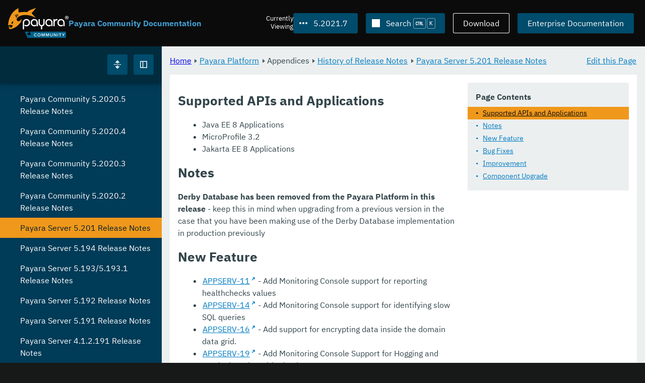

--- FILE ---
content_type: text/html
request_url: https://docs.payara.fish/community/docs/5.2021.7/release-notes/release-notes-201.html
body_size: 11073
content:
<!DOCTYPE html>
<html lang="en" class="no-js" data-ui-path="../../../_">
	<head>
		    <meta charset="utf-8">
    <meta name="viewport" content="width=device-width,initial-scale=1">
    <title>Untitled :: Payara Community Documentation</title>
    <meta name="generator" content="Antora 3.1.9">
    <link rel="stylesheet" href="../../../_/ui/css/payara.css" type="text/css" media="all">
    <link rel="stylesheet" href="../../../_/ui-docs/css/payara-docs.css" type="text/css" media="all">
    <link rel="stylesheet" href="../../../_/ui-docs/css/highlight.css" type="text/css" media="all">
    <link rel="stylesheet" href="../../../_/ui-docs/css/payara-docs-print.css" type="text/css" media="print">
	<link rel="preload" href="../../../_/ui/fonts/ibm-plex-sans-v2-latin-regular.woff2" as="font" />
	<link rel="preload" href="../../../_/ui/fonts/ibm-plex-sans-v2-latin-regular.woff2" as="font" />
        <link rel="stylesheet" href="https://cdn.jsdelivr.net/npm/@docsearch/css@alpha" />
    <meta name="docsearch:version" content="5.2021.7" />
	<link rel="icon" href="../../../_/ui/favicons/payara/favicon.ico" sizes="any" /><!-- 32×32 -->
	<link rel="icon" href="../../../_/ui/favicons/payara/favicon.svg" type="image/svg+xml" />
	<link rel="apple-touch-icon" href="../../../_/ui/favicons/payara/apple-touch-icon.png" /><!-- 180×180 -->
	</head>
	<body class="page page--sticky-header theme--light article
		
			docs__community
	">
		<header class="page__header">
	<div class="page__header__cards cards card--no-pad">
		<div class="card--content-width docs__logo">
			<a href="../../.." class="logo">					<img src="../../../_/ui/images/logo-community.svg" alt="Payara Community Documentation" class="logo__full" />
			</a>
		</div><!-- .docs__logo -->
		<div class="docs__title">
			<h3>Payara Community Documentation</h3>
		</div>
		<div class="card--content-width text-align--right docs__header-nav">
				<blinky-filter-menu class="filter-menu filter-menu--right" no-matches="No versions found." list-height="50vh">
		<span class="filter-menu__text">Currently <span>Viewing</span></span>
		<button class="button filter-menu__current">5.2021.7</button>
		<span class="filter-menu__list  text-align--left">
			<a href="#" class="filter-menu__skip">Skip version selector.</a>
			<ul>
						<li>
							<a class="is-missing" href="../../Overview.html">7.2025.1.Beta1</a>
						</li>
						<li>
							<a class="is-missing" href="../../7.2024.1.Alpha3/Overview.html">7.2024.1.Alpha3</a>
						</li>
						<li>
							<a class="is-missing" href="../../6.2025.10/Overview.html">6.2025.10</a>
						</li>
						<li>
							<a class="is-missing" href="../../6.2025.9/Overview.html">6.2025.9</a>
						</li>
						<li>
							<a class="is-missing" href="../../6.2025.8/Overview.html">6.2025.8</a>
						</li>
						<li>
							<a class="is-missing" href="../../6.2025.7/Overview.html">6.2025.7</a>
						</li>
						<li>
							<a class="is-missing" href="../../6.2025.6/Overview.html">6.2025.6</a>
						</li>
						<li>
							<a class="is-missing" href="../../6.2025.5/Overview.html">6.2025.5</a>
						</li>
						<li>
							<a class="is-missing" href="../../6.2025.4/Overview.html">6.2025.4</a>
						</li>
						<li>
							<a class="is-missing" href="../../6.2025.3/Overview.html">6.2025.3</a>
						</li>
						<li>
							<a class="is-missing" href="../../6.2025.2/Overview.html">6.2025.2</a>
						</li>
						<li>
							<a class="is-missing" href="../../6.2025.1/Overview.html">6.2025.1</a>
						</li>
						<li>
							<a class="is-missing" href="../../6.2024.12/Overview.html">6.2024.12</a>
						</li>
						<li>
							<a class="is-missing" href="../../6.2024.11/Overview.html">6.2024.11</a>
						</li>
						<li>
							<a class="is-missing" href="../../6.2024.10/Overview.html">6.2024.10</a>
						</li>
						<li>
							<a class="is-missing" href="../../6.2024.9/Overview.html">6.2024.9</a>
						</li>
						<li>
							<a class="is-missing" href="../../6.2024.8/Overview.html">6.2024.8</a>
						</li>
						<li>
							<a class="is-missing" href="../../6.2024.7/Overview.html">6.2024.7</a>
						</li>
						<li>
							<a class="is-missing" href="../../6.2024.6/Overview.html">6.2024.6</a>
						</li>
						<li>
							<a class="is-missing" href="../../6.2024.5/Overview.html">6.2024.5</a>
						</li>
						<li>
							<a class="is-missing" href="../../6.2024.4/Overview.html">6.2024.4</a>
						</li>
						<li>
							<a class="is-missing" href="../../6.2024.3/Overview.html">6.2024.3</a>
						</li>
						<li>
							<a class="is-missing" href="../../6.2024.2/Overview.html">6.2024.2</a>
						</li>
						<li>
							<a class="is-missing" href="../../6.2024.1/Overview.html">6.2024.1</a>
						</li>
						<li>
							<a class="is-missing" href="../../6.2023.12/Overview.html">6.2023.12</a>
						</li>
						<li>
							<a class="is-missing" href="../../6.2023.11/Overview.html">6.2023.11</a>
						</li>
						<li>
							<a class="is-missing" href="../../6.2023.10/Overview.html">6.2023.10</a>
						</li>
						<li>
							<a class="is-missing" href="../../6.2023.9/Overview.html">6.2023.9</a>
						</li>
						<li>
							<a class="is-missing" href="../../6.2023.8/Overview.html">6.2023.8</a>
						</li>
						<li>
							<a class="is-missing" href="../../6.2023.7/Overview.html">6.2023.7</a>
						</li>
						<li>
							<a class="is-missing" href="../../6.2023.6/Overview.html">6.2023.6</a>
						</li>
						<li>
							<a class="is-missing" href="../../6.2023.5/Overview.html">6.2023.5</a>
						</li>
						<li>
							<a class="is-missing" href="../../6.2023.4/Overview.html">6.2023.4</a>
						</li>
						<li>
							<a class="is-missing" href="../../6.2023.3/Overview.html">6.2023.3</a>
						</li>
						<li>
							<a class="is-missing" href="../../6.2023.2/Overview.html">6.2023.2</a>
						</li>
						<li>
							<a class="is-missing" href="../../6.2023.1/Overview.html">6.2023.1</a>
						</li>
						<li>
							<a class="is-missing" href="../../6.2022.2/Overview.html">6.2022.2</a>
						</li>
						<li>
							<a class="is-missing" href="../../6.2022.1/Overview.html">6.2022.1</a>
						</li>
						<li>
							<a class="is-missing" href="../../5.2022.5/Overview.html">5.2022.5</a>
						</li>
						<li>
							<a class="is-missing" href="../../5.2022.4/Overview.html">5.2022.4</a>
						</li>
						<li>
							<a class="is-missing" href="../../5.2022.3/Overview.html">5.2022.3</a>
						</li>
						<li>
							<a class="is-missing" href="../../5.2022.2/Overview.html">5.2022.2</a>
						</li>
						<li>
							<a href="../../5.2022.1/release-notes/release-notes-201.html">5.2022.1</a>
						</li>
						<li>
							<a href="../../5.2021.10/release-notes/release-notes-201.html">5.2021.10</a>
						</li>
						<li>
							<a href="../../5.2021.9/release-notes/release-notes-201.html">5.2021.9</a>
						</li>
						<li>
							<a href="../../5.2021.8/release-notes/release-notes-201.html">5.2021.8</a>
						</li>
						<li>
							<a href="../../5.2021.6/release-notes/release-notes-201.html">5.2021.6</a>
						</li>
						<li>
							<a href="../../5.2021.5/release-notes/release-notes-201.html">5.2021.5</a>
						</li>
						<li>
							<a href="../../5.2021.4/release-notes/release-notes-201.html">5.2021.4</a>
						</li>
						<li>
							<a href="../../5.2021.3/release-notes/release-notes-201.html">5.2021.3</a>
						</li>
						<li>
							<a href="../../5.2021.2/release-notes/release-notes-201.html">5.2021.2</a>
						</li>
						<li>
							<a href="../../5.2021.1/release-notes/release-notes-201.html">5.2021.1</a>
						</li>
						<li>
							<a href="../../5.2020.7/release-notes/release-notes-201.html">5.2020.7</a>
						</li>
						<li>
							<a href="../../5.2020.6/release-notes/release-notes-201.html">5.2020.6</a>
						</li>
						<li>
							<a href="../../5.2020.5/release-notes/release-notes-201.html">5.2020.5</a>
						</li>
						<li>
							<a href="../../5.2020.4/release-notes/release-notes-201.html">5.2020.4</a>
						</li>
						<li>
							<a href="../../5.2020.3/release-notes/release-notes-201.html">5.2020.3</a>
						</li>
						<li>
							<a href="../../5.201/release-notes/release-notes-201.html">5.201</a>
						</li>
						<li>
							<a class="is-missing" href="../../5.194/README.html">5.194</a>
						</li>
						<li>
							<a class="is-missing" href="../../5.193/README.html">5.193</a>
						</li>
						<li>
							<a class="is-missing" href="../../5.192/README.html">5.192</a>
						</li>
						<li>
							<a class="is-missing" href="../../5.191/README.html">5.191</a>
						</li>
						<li>
							<a class="is-missing" href="../../5.184/README.html">5.184</a>
						</li>
						<li>
							<a class="is-missing" href="../../5.183/README.html">5.183</a>
						</li>
						<li>
							<a class="is-missing" href="../../5.182/README.html">5.182</a>
						</li>
						<li>
							<a class="is-missing" href="../../5.181/README.html">5.181</a>
						</li>
						<li>
							<a class="is-missing" href="../../4.1.2.181/README.html">4.1.2.181</a>
						</li>
			</ul>
		</span>
	</blinky-filter-menu>
				<span id="search-input-container" class="docs__search-button"></span>
				<span class="buttons--light docs__wide">
					<a href="https://www.payara.fish/products/downloads/" class="button button--ghost">Download</a>
				</span>
				<a href="https://docs.payara.fish/enterprise" class="button docs__wide">Enterprise Documentation</a>
			<button id="external-toggle-sidebar" type="button" class="docs__narrow button sidebar__toggle" aria-expanded="false">
				<svg class="icon" width="1em" height="1em" viewbox="0 0 16 16" aria-hidden="true" focusable="false">
					<use href="../../../_/ui/images/icons.svg#icon-sidebar"></use>
				</svg>
				<span class="visually-hidden">Toggle Sidebar</span>
			</button>
		</div><!-- .docs__header-nav -->
	</div><!-- .page__header__cards -->
</header>
		<div class="page__main">
	<blinky-sidebar class="page__sidebar page__sidebar--wider" id="sidebar1" toggle="1" minimized="0" toggle-label="Toggle Sidebar" data-component="docs" data-version="5.2021.7">
	<header class="sidebar__header">
		<docs-expand-all>
			<blinky-toggle-button type="icon-only" button-class="button docs__expand-all" icon-0="expand" text-0="Expand All" icon-1="collapse" text-1="Collapse All" toggled="0">
			</blinky-toggle-button>
		</docs-expand-all>
	</header>
		<blinky-scroll-hints class="sidebar__content">
		<button class="nav-menu-toggle" aria-label="Toggle expand/collapse all" style="display: none"></button>
			<h4><a href="../README.html">Payara Platform</a></h4>
		<nav class="menu menu--vertical">
					<ul class="menu__group">
			<li class="menu__item" data-depth="0">
					<button href="#" tabindex=0 class="menu__content menu--button">
						<span class="menu__text">General Info</span>
					</button>
						<ul class="menu__group">
			<li class="menu__item" data-depth="1">
					<a class="menu__content" href="../README.html" ><span class="menu__text">Introduction</span></a>
						<ul class="menu__group">
			<li class="menu__item" data-depth="2">
					<a class="menu__content" href="../general-info/general-info.html" ><span class="menu__text">Overview</span></a>
							</li>
			<li class="menu__item" data-depth="2">
					<a class="menu__content" href="README.html" ><span class="menu__text">Release Notes</span></a>
						<ul class="menu__group">
			<li class="menu__item" data-depth="3">
					<a class="menu__content" href="release-notes-2021-7.html" ><span class="menu__text">Payara Community 5.2021.7 Release Notes</span></a>
							</li>
		</ul>
			</li>
			<li class="menu__item" data-depth="2">
					<a class="menu__content" href="../security/security.html" ><span class="menu__text">Security</span></a>
						<ul class="menu__group">
			<li class="menu__item" data-depth="3">
					<a class="menu__content" href="../security/security-fix-list.html" ><span class="menu__text">Security Fixes Summary</span></a>
							</li>
		</ul>
			</li>
			<li class="menu__item" data-depth="2">
					<a class="menu__content" href="../general-info/supported-platforms.html" ><span class="menu__text">Supported Platforms</span></a>
							</li>
			<li class="menu__item" data-depth="2">
					<a class="menu__content" href="../general-info/technical-preview.html" ><span class="menu__text">Technical Preview</span></a>
							</li>
		</ul>
			</li>
			<li class="menu__item" data-depth="1">
					<a class="menu__content" href="../getting-started/getting-started.html" ><span class="menu__text">Getting Started</span></a>
						<ul class="menu__group">
			<li class="menu__item" data-depth="2">
					<a class="menu__content" href="../build-instructions/build-instructions.html" ><span class="menu__text">Build Instructions</span></a>
							</li>
			<li class="menu__item" data-depth="2">
					<a class="menu__content" href="../general-info/contributing-to-payara.html" ><span class="menu__text">Contributing to Payara</span></a>
							</li>
		</ul>
			</li>
		</ul>
			</li>
			<li class="menu__item" data-depth="0">
					<button href="#" tabindex=0 class="menu__content menu--button">
						<span class="menu__text">Technical Documentation</span>
					</button>
						<ul class="menu__group">
			<li class="menu__item" data-depth="1">
					<a class="menu__content" href="../documentation/payara-server/README.html" ><span class="menu__text">Payara Server Documentation</span></a>
						<ul class="menu__group">
			<li class="menu__item" data-depth="2">
					<a class="menu__content" href="../documentation/payara-server/server-configuration/README.html" ><span class="menu__text">Server Configuration</span></a>
						<ul class="menu__group">
			<li class="menu__item" data-depth="3">
					<a class="menu__content" href="../documentation/payara-server/server-configuration/var-substitution/README.html" ><span class="menu__text">Variables in the configuration</span></a>
						<ul class="menu__group">
			<li class="menu__item" data-depth="4">
					<a class="menu__content" href="../documentation/payara-server/server-configuration/var-substitution/types-of-variables.html" ><span class="menu__text">Variable types</span></a>
							</li>
			<li class="menu__item" data-depth="4">
					<a class="menu__content" href="../documentation/payara-server/server-configuration/var-substitution/usage-of-variables.html" ><span class="menu__text">Using variables</span></a>
							</li>
		</ul>
			</li>
			<li class="menu__item" data-depth="3">
					<a class="menu__content" href="../documentation/payara-server/server-configuration/http/README.html" ><span class="menu__text">HTTP Service</span></a>
						<ul class="menu__group">
			<li class="menu__item" data-depth="4">
					<a class="menu__content" href="../documentation/payara-server/server-configuration/http/network-listeners.html" ><span class="menu__text">Network Listeners</span></a>
						<ul class="menu__group">
			<li class="menu__item" data-depth="5">
					<a class="menu__content" href="../documentation/payara-server/server-configuration/http/security/sni.html" ><span class="menu__text">SNI</span></a>
							</li>
		</ul>
			</li>
			<li class="menu__item" data-depth="4">
					<a class="menu__content" href="../documentation/payara-server/server-configuration/http/protocols.html" ><span class="menu__text">Protocols</span></a>
						<ul class="menu__group">
			<li class="menu__item" data-depth="5">
					<a class="menu__content" href="../documentation/payara-server/server-configuration/http/protocols/standard-options.html" ><span class="menu__text">Standard options</span></a>
							</li>
			<li class="menu__item" data-depth="5">
					<a class="menu__content" href="../documentation/payara-server/server-configuration/http/protocols/http-options.html" ><span class="menu__text">HTTP options</span></a>
							</li>
			<li class="menu__item" data-depth="5">
					<a class="menu__content" href="../documentation/payara-server/server-configuration/http/protocols/http2-options.html" ><span class="menu__text">HTTP/2 options</span></a>
							</li>
			<li class="menu__item" data-depth="5">
					<a class="menu__content" href="../documentation/payara-server/server-configuration/http/protocols/ssl-options.html" ><span class="menu__text">SSL/TLS options</span></a>
							</li>
			<li class="menu__item" data-depth="5">
					<a class="menu__content" href="../documentation/payara-server/server-configuration/http/protocols/protocols-asadmin.html" ><span class="menu__text">Asadmin commands</span></a>
							</li>
		</ul>
			</li>
			<li class="menu__item" data-depth="4">
					<a class="menu__content" href="../documentation/payara-server/server-configuration/http/virtual-servers.html" ><span class="menu__text">Virtual Servers</span></a>
							</li>
		</ul>
			</li>
			<li class="menu__item" data-depth="3">
					<a class="menu__content" href="../documentation/payara-server/server-configuration/security/README.html" ><span class="menu__text">Security Extensions</span></a>
						<ul class="menu__group">
			<li class="menu__item" data-depth="4">
					<a class="menu__content" href="../documentation/payara-server/server-configuration/security/certificate-realm-principal-name.html" ><span class="menu__text">Certificate Realm - Principal Name</span></a>
							</li>
			<li class="menu__item" data-depth="4">
					<a class="menu__content" href="../documentation/payara-server/server-configuration/security/certificate-realm-groups.html" ><span class="menu__text">Certificate Realm - Group Mapping</span></a>
							</li>
			<li class="menu__item" data-depth="4">
					<a class="menu__content" href="../documentation/payara-server/server-configuration/security/certificate-realm-certificate-validation.html" ><span class="menu__text">Certificate Realm - Custom Validation on Client Certificate</span></a>
							</li>
			<li class="menu__item" data-depth="4">
					<a class="menu__content" href="../documentation/payara-server/server-configuration/security/multiple-mechanism-in-ear.html" ><span class="menu__text">Multiple HttpAuthenticationMechanism in EAR</span></a>
							</li>
		</ul>
			</li>
			<li class="menu__item" data-depth="3">
					<a class="menu__content" href="../documentation/payara-server/server-configuration/jvm-options.html" ><span class="menu__text">JVM Options</span></a>
							</li>
			<li class="menu__item" data-depth="3">
					<a class="menu__content" href="../documentation/payara-server/server-configuration/jsf-options.html" ><span class="menu__text">JSF Options</span></a>
							</li>
			<li class="menu__item" data-depth="3">
					<a class="menu__content" href="../documentation/payara-server/server-configuration/ssl-certificates.html" ><span class="menu__text">SSL Certificates</span></a>
							</li>
		</ul>
			</li>
			<li class="menu__item" data-depth="2">
					<a class="menu__content" href="../documentation/payara-server/deployment-groups/README.html" ><span class="menu__text">Deployment Groups</span></a>
						<ul class="menu__group">
			<li class="menu__item" data-depth="3">
					<a class="menu__content" href="../documentation/payara-server/deployment-groups/asadmin-commands.html" ><span class="menu__text">Deployment Groups ASAdmin commands</span></a>
							</li>
			<li class="menu__item" data-depth="3">
					<a class="menu__content" href="../documentation/payara-server/deployment-groups/timers.html" ><span class="menu__text">Timers in Deployment Groups</span></a>
							</li>
		</ul>
			</li>
			<li class="menu__item" data-depth="2">
					<a class="menu__content" href="../documentation/payara-server/jacc.html" ><span class="menu__text">JACC</span></a>
							</li>
			<li class="menu__item" data-depth="2">
					<a class="menu__content" href="../documentation/payara-server/jdbc/index.html" ><span class="menu__text">JDBC</span></a>
						<ul class="menu__group">
			<li class="menu__item" data-depth="3">
					<a class="menu__content" href="../documentation/payara-server/jdbc/jdbc-connection-validation.html" ><span class="menu__text">JDBC Connection Validation</span></a>
							</li>
			<li class="menu__item" data-depth="3">
					<a class="menu__content" href="../documentation/payara-server/jdbc/slow-sql-logger.html" ><span class="menu__text">Slow SQL Logger</span></a>
							</li>
			<li class="menu__item" data-depth="3">
					<a class="menu__content" href="../documentation/payara-server/jdbc/log-jdbc-calls.html" ><span class="menu__text">Log JDBC Calls</span></a>
							</li>
			<li class="menu__item" data-depth="3">
					<a class="menu__content" href="../documentation/payara-server/jdbc/sql-trace-listeners.html" ><span class="menu__text">SQL Trace Listeners</span></a>
							</li>
			<li class="menu__item" data-depth="3">
					<a class="menu__content" href="../documentation/payara-server/jdbc/advanced-connection-pool-properties.html" ><span class="menu__text">Advanced Connection Pool Configuration</span></a>
							</li>
			<li class="menu__item" data-depth="3">
					<a class="menu__content" href="../documentation/payara-server/jdbc/sql-statement-overview.html" ><span class="menu__text">SQL Statement Overview</span></a>
							</li>
			<li class="menu__item" data-depth="3">
					<a class="menu__content" href="../documentation/payara-server/jdbc/mysql-connectorj-8-changes.html" ><span class="menu__text">MySQL Connector/J 8 Changes</span></a>
							</li>
		</ul>
			</li>
			<li class="menu__item" data-depth="2">
					<a class="menu__content" href="../documentation/payara-server/h2/h2.html" ><span class="menu__text">H2 Database</span></a>
							</li>
			<li class="menu__item" data-depth="2">
					<a class="menu__content" href="../documentation/payara-server/logging/logging.html" ><span class="menu__text">Logging</span></a>
						<ul class="menu__group">
			<li class="menu__item" data-depth="3">
					<a class="menu__content" href="../documentation/payara-server/logging/access-logging-max-file-size.html" ><span class="menu__text">Access Logging Max File Size</span></a>
							</li>
			<li class="menu__item" data-depth="3">
					<a class="menu__content" href="../documentation/payara-server/logging/access-logging-date-stamp-property.html" ><span class="menu__text">Access Logging Date Stamp Property</span></a>
							</li>
			<li class="menu__item" data-depth="3">
					<a class="menu__content" href="../documentation/payara-server/logging/notification-logging.html" ><span class="menu__text">Notification Logging</span></a>
							</li>
			<li class="menu__item" data-depth="3">
					<a class="menu__content" href="../documentation/payara-server/logging/daily-log-rotation.html" ><span class="menu__text">Daily Log Rotation</span></a>
							</li>
			<li class="menu__item" data-depth="3">
					<a class="menu__content" href="../documentation/payara-server/logging/ansi-colours.html" ><span class="menu__text">ANSI Coloured Logging</span></a>
							</li>
			<li class="menu__item" data-depth="3">
					<a class="menu__content" href="../documentation/payara-server/logging/log-compression.html" ><span class="menu__text">Compression of log files</span></a>
							</li>
			<li class="menu__item" data-depth="3">
					<a class="menu__content" href="../documentation/payara-server/logging/json-formatter.html" ><span class="menu__text">JSON Log Formatter</span></a>
							</li>
			<li class="menu__item" data-depth="3">
					<a class="menu__content" href="../documentation/payara-server/logging/log-to-file.html" ><span class="menu__text">Log To File</span></a>
							</li>
			<li class="menu__item" data-depth="3">
					<a class="menu__content" href="../documentation/payara-server/logging/multiline.html" ><span class="menu__text">Multiline Mode</span></a>
							</li>
			<li class="menu__item" data-depth="3">
					<a class="menu__content" href="../documentation/payara-server/logging/log-to-console.html" ><span class="menu__text">Log To Console</span></a>
							</li>
			<li class="menu__item" data-depth="3">
					<a class="menu__content" href="../documentation/payara-server/logging/exclude-fields.html" ><span class="menu__text">Exclude Fields</span></a>
							</li>
		</ul>
			</li>
			<li class="menu__item" data-depth="2">
					<a class="menu__content" href="../documentation/payara-server/password-aliases/README.html" ><span class="menu__text">Password Aliases</span></a>
						<ul class="menu__group">
			<li class="menu__item" data-depth="3">
					<a class="menu__content" href="../documentation/payara-server/password-aliases/password-alias-asadmin-commands.html" ><span class="menu__text">Password Aliases Asadmin Commands</span></a>
							</li>
			<li class="menu__item" data-depth="3">
					<a class="menu__content" href="../documentation/payara-server/password-aliases/password-alias-admin-console-commands.html" ><span class="menu__text">Password Aliases from the Admin Console</span></a>
							</li>
		</ul>
			</li>
			<li class="menu__item" data-depth="2">
					<a class="menu__content" href="../documentation/payara-server/asadmin-commands/asadmin-commands.html" ><span class="menu__text">Asadmin Commands</span></a>
						<ul class="menu__group">
			<li class="menu__item" data-depth="3">
					<a class="menu__content" href="../documentation/payara-server/asadmin-commands/server-management-commands.html" ><span class="menu__text">Server Management Commands</span></a>
							</li>
			<li class="menu__item" data-depth="3">
					<a class="menu__content" href="../documentation/payara-server/asadmin-commands/misc-commands.html" ><span class="menu__text">Miscellaneous Commands</span></a>
							</li>
			<li class="menu__item" data-depth="3">
					<a class="menu__content" href="../documentation/payara-server/asadmin-commands/disabling-jline.html" ><span class="menu__text">Disabling JLine</span></a>
							</li>
			<li class="menu__item" data-depth="3">
					<a class="menu__content" href="../documentation/payara-server/asadmin-commands/auto-naming.html" ><span class="menu__text">Auto-Naming</span></a>
							</li>
			<li class="menu__item" data-depth="3">
					<a class="menu__content" href="../documentation/payara-server/asadmin-commands/Enable-JLine-Event-Expansion.html" ><span class="menu__text">Enable JLine Event Expansion</span></a>
							</li>
		</ul>
			</li>
			<li class="menu__item" data-depth="2">
					<a class="menu__content" href="../documentation/payara-server/rest-api/rest-api-documentation.html" ><span class="menu__text">REST API Documentation</span></a>
						<ul class="menu__group">
			<li class="menu__item" data-depth="3">
					<a class="menu__content" href="../documentation/payara-server/rest-api/overview.html" ><span class="menu__text">Overview</span></a>
							</li>
			<li class="menu__item" data-depth="3">
					<a class="menu__content" href="../documentation/payara-server/rest-api/security.html" ><span class="menu__text">Security</span></a>
							</li>
			<li class="menu__item" data-depth="3">
					<a class="menu__content" href="../documentation/payara-server/rest-api/resources.html" ><span class="menu__text">Resources</span></a>
							</li>
			<li class="menu__item" data-depth="3">
					<a class="menu__content" href="../documentation/payara-server/rest-api/definitions.html" ><span class="menu__text">Definitions</span></a>
							</li>
		</ul>
			</li>
			<li class="menu__item" data-depth="2">
					<a class="menu__content" href="../documentation/payara-server/javamail.html" ><span class="menu__text">JavaMail</span></a>
							</li>
			<li class="menu__item" data-depth="2">
					<a class="menu__content" href="../documentation/payara-server/jce-provider-support.html" ><span class="menu__text">JCE Provider Support</span></a>
							</li>
			<li class="menu__item" data-depth="2">
					<a class="menu__content" href="../documentation/payara-server/admin-console/admin-console.html" ><span class="menu__text">Admin Console Enhancements</span></a>
						<ul class="menu__group">
			<li class="menu__item" data-depth="3">
					<a class="menu__content" href="../documentation/payara-server/admin-console/asadmin-recorder.html" ><span class="menu__text">Asadmin Recorder</span></a>
							</li>
			<li class="menu__item" data-depth="3">
					<a class="menu__content" href="../documentation/payara-server/admin-console/auditing-service.html" ><span class="menu__text">Auditing Service</span></a>
							</li>
			<li class="menu__item" data-depth="3">
					<a class="menu__content" href="../documentation/payara-server/admin-console/environment-warning.html" ><span class="menu__text">Environment Warning</span></a>
							</li>
		</ul>
			</li>
			<li class="menu__item" data-depth="2">
					<a class="menu__content" href="../documentation/payara-server/app-deployment/app-deployment.html" ><span class="menu__text">Application Deployment</span></a>
						<ul class="menu__group">
			<li class="menu__item" data-depth="3">
					<a class="menu__content" href="../documentation/payara-server/app-deployment/deployment-descriptors.html" ><span class="menu__text">Deployment Descriptor Files</span></a>
							</li>
			<li class="menu__item" data-depth="3">
					<a class="menu__content" href="../documentation/payara-server/app-deployment/descriptor-elements.html" ><span class="menu__text">Elements of the Descriptor Files</span></a>
							</li>
			<li class="menu__item" data-depth="3">
					<a class="menu__content" href="../documentation/payara-server/app-deployment/concurrent-cdi-bean-loading.html" ><span class="menu__text">Concurrent CDI Bean Loading</span></a>
							</li>
		</ul>
			</li>
			<li class="menu__item" data-depth="2">
					<a class="menu__content" href="../documentation/payara-server/ejb/README.html" ><span class="menu__text">EJB</span></a>
						<ul class="menu__group">
			<li class="menu__item" data-depth="3">
					<a class="menu__content" href="../documentation/payara-server/ejb/ejb-jar-names.html" ><span class="menu__text">EJB JAR Archive Names</span></a>
							</li>
			<li class="menu__item" data-depth="3">
					<a class="menu__content" href="../documentation/payara-server/ejb/concurrent-instances.html" ><span class="menu__text">EJB Concurrent Instance Configuration</span></a>
							</li>
			<li class="menu__item" data-depth="3">
					<a class="menu__content" href="../documentation/payara-server/ejb/lite-remote-ejb.html" ><span class="menu__text">Lite Remote EJB Features</span></a>
							</li>
			<li class="menu__item" data-depth="3">
					<a class="menu__content" href="../documentation/payara-server/ejb/persistent-timers.html" ><span class="menu__text">Persistent Timers</span></a>
							</li>
		</ul>
			</li>
			<li class="menu__item" data-depth="2">
					<a class="menu__content" href="../documentation/payara-server/jaxws/README.html" ><span class="menu__text">JAX-WS</span></a>
						<ul class="menu__group">
			<li class="menu__item" data-depth="3">
					<a class="menu__content" href="../documentation/payara-server/jaxws/scanning.html" ><span class="menu__text">Additional Scanning Locations</span></a>
							</li>
		</ul>
			</li>
			<li class="menu__item" data-depth="2">
					<a class="menu__content" href="../documentation/payara-server/jbatch/jbatch.html" ><span class="menu__text">JBatch</span></a>
						<ul class="menu__group">
			<li class="menu__item" data-depth="3">
					<a class="menu__content" href="../documentation/payara-server/jbatch/schema-name.html" ><span class="menu__text">Setting the Schema Name</span></a>
							</li>
			<li class="menu__item" data-depth="3">
					<a class="menu__content" href="../documentation/payara-server/jbatch/table-prefix-and-suffix.html" ><span class="menu__text">Setting the Table Prefix and/or Suffix</span></a>
							</li>
			<li class="menu__item" data-depth="3">
					<a class="menu__content" href="../documentation/payara-server/jbatch/database-support.html" ><span class="menu__text">Database Support</span></a>
							</li>
			<li class="menu__item" data-depth="3">
					<a class="menu__content" href="../documentation/payara-server/jbatch/asadmin.html" ><span class="menu__text">Asadmin Commands</span></a>
							</li>
		</ul>
			</li>
			<li class="menu__item" data-depth="2">
					<a class="menu__content" href="../documentation/payara-server/jcache/jcache.html" ><span class="menu__text">JCache</span></a>
						<ul class="menu__group">
			<li class="menu__item" data-depth="3">
					<a class="menu__content" href="../documentation/payara-server/jcache/jcache-accessing.html" ><span class="menu__text">Cache provider and manager</span></a>
							</li>
			<li class="menu__item" data-depth="3">
					<a class="menu__content" href="../documentation/payara-server/jcache/jcache-creating.html" ><span class="menu__text">Creating a Cache Instance</span></a>
							</li>
			<li class="menu__item" data-depth="3">
					<a class="menu__content" href="../documentation/payara-server/jcache/jcache-annotations.html" ><span class="menu__text">Using JCache Annotations</span></a>
							</li>
		</ul>
			</li>
			<li class="menu__item" data-depth="2">
					<a class="menu__content" href="../documentation/payara-server/jpa-cache-coordination.html" ><span class="menu__text">JPA Cache Coordination</span></a>
							</li>
			<li class="menu__item" data-depth="2">
					<a class="menu__content" href="../documentation/payara-server/hazelcast/README.html" ><span class="menu__text">Domain Data Grid</span></a>
						<ul class="menu__group">
			<li class="menu__item" data-depth="3">
					<a class="menu__content" href="../documentation/payara-server/hazelcast/discovery.html" ><span class="menu__text">Discovery Modes</span></a>
							</li>
			<li class="menu__item" data-depth="3">
					<a class="menu__content" href="../documentation/payara-server/hazelcast/enable-hazelcast.html" ><span class="menu__text">Enabling Data Grid</span></a>
							</li>
			<li class="menu__item" data-depth="3">
					<a class="menu__content" href="../documentation/payara-server/hazelcast/configuration.html" ><span class="menu__text">Configuring Hazelcast</span></a>
							</li>
			<li class="menu__item" data-depth="3">
					<a class="menu__content" href="../documentation/payara-server/hazelcast/viewing-members.html" ><span class="menu__text">Viewing Members</span></a>
							</li>
			<li class="menu__item" data-depth="3">
					<a class="menu__content" href="../documentation/payara-server/hazelcast/using-hazelcast.html" ><span class="menu__text">Using Hazelcast</span></a>
							</li>
			<li class="menu__item" data-depth="3">
					<a class="menu__content" href="../documentation/payara-server/hazelcast/asadmin.html" ><span class="menu__text">Administration Commands</span></a>
							</li>
			<li class="menu__item" data-depth="3">
					<a class="menu__content" href="../documentation/payara-server/hazelcast/datagrid-encryption.html" ><span class="menu__text">Data Grid Encryption</span></a>
							</li>
		</ul>
			</li>
			<li class="menu__item" data-depth="2">
					<a class="menu__content" href="../documentation/payara-server/health-check-service/README.html" ><span class="menu__text">HealthCheck Service</span></a>
						<ul class="menu__group">
			<li class="menu__item" data-depth="3">
					<a class="menu__content" href="../documentation/payara-server/health-check-service/asadmin-commands.html" ><span class="menu__text">Asadmin Commands</span></a>
							</li>
			<li class="menu__item" data-depth="3">
					<a class="menu__content" href="../documentation/payara-server/health-check-service/config/README.html" ><span class="menu__text">Configuration</span></a>
						<ul class="menu__group">
			<li class="menu__item" data-depth="4">
					<a class="menu__content" href="../documentation/payara-server/health-check-service/config/common-config.html" ><span class="menu__text">Common Configuration</span></a>
							</li>
			<li class="menu__item" data-depth="4">
					<a class="menu__content" href="../documentation/payara-server/health-check-service/config/threshold-config.html" ><span class="menu__text">Threshold Checkers</span></a>
							</li>
			<li class="menu__item" data-depth="4">
					<a class="menu__content" href="../documentation/payara-server/health-check-service/config/special-config.html" ><span class="menu__text">Special Checkers</span></a>
							</li>
		</ul>
			</li>
		</ul>
			</li>
			<li class="menu__item" data-depth="2">
					<a class="menu__content" href="../documentation/payara-server/notification-service/notification-service.html" ><span class="menu__text">Notification Service</span></a>
						<ul class="menu__group">
			<li class="menu__item" data-depth="3">
					<a class="menu__content" href="../documentation/payara-server/notification-service/asadmin-commands.html" ><span class="menu__text">Asadmin Commands</span></a>
							</li>
			<li class="menu__item" data-depth="3">
					<a class="menu__content" href="../documentation/payara-server/notification-service/notifiers.html" ><span class="menu__text">Notifiers</span></a>
						<ul class="menu__group">
			<li class="menu__item" data-depth="4">
					<a class="menu__content" href="../documentation/payara-server/notification-service/notifiers/log-notifier.html" ><span class="menu__text">Log Notifier</span></a>
							</li>
			<li class="menu__item" data-depth="4">
					<a class="menu__content" href="../documentation/payara-server/notification-service/notifiers/cdi-event-bus-notifier.html" ><span class="menu__text">CDI Event Bus Notifier</span></a>
							</li>
			<li class="menu__item" data-depth="4">
					<a class="menu__content" href="../documentation/payara-server/notification-service/notifiers/jms-notifier.html" ><span class="menu__text">JMS Notifier</span></a>
							</li>
			<li class="menu__item" data-depth="4">
					<a class="menu__content" href="../documentation/payara-server/notification-service/notifiers/event-bus-notifier.html" ><span class="menu__text">Event Bus Notifier</span></a>
							</li>
		</ul>
			</li>
		</ul>
			</li>
			<li class="menu__item" data-depth="2">
					<a class="menu__content" href="../documentation/payara-server/monitoring-service/monitoring-service.html" ><span class="menu__text">Monitoring Service</span></a>
						<ul class="menu__group">
			<li class="menu__item" data-depth="3">
					<a class="menu__content" href="../documentation/payara-server/monitoring-service/configuration.html" ><span class="menu__text">Configuration</span></a>
							</li>
			<li class="menu__item" data-depth="3">
					<a class="menu__content" href="../documentation/payara-server/monitoring-service/asadmin-commands.html" ><span class="menu__text">Asadmin Commands</span></a>
							</li>
			<li class="menu__item" data-depth="3">
					<a class="menu__content" href="../documentation/payara-server/jmx-monitoring-service/jmx-monitoring-service.html" ><span class="menu__text">JMX Monitoring Service</span></a>
						<ul class="menu__group">
			<li class="menu__item" data-depth="4">
					<a class="menu__content" href="../documentation/payara-server/jmx-monitoring-service/amx.html" ><span class="menu__text">AMX</span></a>
							</li>
			<li class="menu__item" data-depth="4">
					<a class="menu__content" href="../documentation/payara-server/jmx-monitoring-service/configuration.html" ><span class="menu__text">Configuration</span></a>
							</li>
			<li class="menu__item" data-depth="4">
					<a class="menu__content" href="../documentation/payara-server/jmx-monitoring-service/asadmin-commands.html" ><span class="menu__text">Asadmin Commands</span></a>
							</li>
			<li class="menu__item" data-depth="4">
					<a class="menu__content" href="../documentation/payara-server/jmx-monitoring-service/jmx-notification-configuration.html" ><span class="menu__text">JMX Notification Configuration</span></a>
							</li>
		</ul>
			</li>
			<li class="menu__item" data-depth="3">
					<a class="menu__content" href="../documentation/payara-server/rest-monitoring/README.html" ><span class="menu__text">REST monitoring</span></a>
						<ul class="menu__group">
			<li class="menu__item" data-depth="4">
					<a class="menu__content" href="../documentation/payara-server/rest-monitoring/using-rest-monitoring.html" ><span class="menu__text">Using the REST monitoring application</span></a>
							</li>
			<li class="menu__item" data-depth="4">
					<a class="menu__content" href="../documentation/payara-server/rest-monitoring/configuring-rest-monitoring.html" ><span class="menu__text">Configuration</span></a>
							</li>
			<li class="menu__item" data-depth="4">
					<a class="menu__content" href="../documentation/payara-server/rest-monitoring/asadmin-commands.html" ><span class="menu__text">Asadmin commands</span></a>
							</li>
		</ul>
			</li>
		</ul>
			</li>
			<li class="menu__item" data-depth="2">
					<a class="menu__content" href="../documentation/payara-server/request-tracing-service/request-tracing-service.html" ><span class="menu__text">Request Tracing Service</span></a>
						<ul class="menu__group">
			<li class="menu__item" data-depth="3">
					<a class="menu__content" href="../documentation/payara-server/request-tracing-service/asadmin-commands.html" ><span class="menu__text">Asadmin Commands</span></a>
							</li>
			<li class="menu__item" data-depth="3">
					<a class="menu__content" href="../documentation/payara-server/request-tracing-service/configuration.html" ><span class="menu__text">Configuration</span></a>
							</li>
			<li class="menu__item" data-depth="3">
					<a class="menu__content" href="../documentation/payara-server/request-tracing-service/tracing-remote-ejbs.html" ><span class="menu__text">Tracing Remote EJBs</span></a>
							</li>
			<li class="menu__item" data-depth="3">
					<a class="menu__content" href="../documentation/payara-server/request-tracing-service/usage.html" ><span class="menu__text">Usage</span></a>
							</li>
			<li class="menu__item" data-depth="3">
					<a class="menu__content" href="../documentation/payara-server/request-tracing-service/terminology.html" ><span class="menu__text">Terminology</span></a>
							</li>
		</ul>
			</li>
			<li class="menu__item" data-depth="2">
					<a class="menu__content" href="../documentation/payara-server/phone-home/phonehome-overview.html" ><span class="menu__text">Phone Home</span></a>
						<ul class="menu__group">
			<li class="menu__item" data-depth="3">
					<a class="menu__content" href="../documentation/payara-server/phone-home/phone-home-information.html" ><span class="menu__text">Gathered Data</span></a>
							</li>
			<li class="menu__item" data-depth="3">
					<a class="menu__content" href="../documentation/payara-server/phone-home/phone-home-asadmin.html" ><span class="menu__text">Asadmin Commands</span></a>
							</li>
			<li class="menu__item" data-depth="3">
					<a class="menu__content" href="../documentation/payara-server/phone-home/disabling-phone-home.html" ><span class="menu__text">Disabling Phone Home</span></a>
							</li>
		</ul>
			</li>
			<li class="menu__item" data-depth="2">
					<a class="menu__content" href="../documentation/payara-server/system-properties.html" ><span class="menu__text">System Properties</span></a>
							</li>
			<li class="menu__item" data-depth="2">
					<a class="menu__content" href="../documentation/payara-server/classloading.html" ><span class="menu__text">Enhanced Classloading</span></a>
							</li>
			<li class="menu__item" data-depth="2">
					<a class="menu__content" href="../documentation/payara-server/default-thread-pool-size.html" ><span class="menu__text">Default Thread Pool Size</span></a>
							</li>
			<li class="menu__item" data-depth="2">
					<a class="menu__content" href="../documentation/payara-server/public-api/README.html" ><span class="menu__text">Public API</span></a>
						<ul class="menu__group">
			<li class="menu__item" data-depth="3">
					<a class="menu__content" href="../documentation/payara-server/public-api/cdi-events.html" ><span class="menu__text">Remote CDI Events</span></a>
							</li>
			<li class="menu__item" data-depth="3">
					<a class="menu__content" href="../documentation/payara-server/public-api/clustered-singleton.html" ><span class="menu__text">Clustered Singleton</span></a>
							</li>
			<li class="menu__item" data-depth="3">
					<a class="menu__content" href="../documentation/payara-server/public-api/roles-permitted.html" ><span class="menu__text">roles-permitted</span></a>
							</li>
			<li class="menu__item" data-depth="3">
					<a class="menu__content" href="../documentation/payara-server/public-api/twoidentitystores.html" ><span class="menu__text">Two Identity Stores</span></a>
							</li>
			<li class="menu__item" data-depth="3">
					<a class="menu__content" href="../documentation/payara-server/public-api/oauth-support.html" ><span class="menu__text">OAuth2 Support</span></a>
							</li>
			<li class="menu__item" data-depth="3">
					<a class="menu__content" href="../documentation/payara-server/public-api/openid-connect-support.html" ><span class="menu__text">OpenID Connect Support</span></a>
							</li>
			<li class="menu__item" data-depth="3">
					<a class="menu__content" href="../documentation/payara-server/public-api/realm-identitystores/README.html" ><span class="menu__text">Realm Identity Stores</span></a>
						<ul class="menu__group">
			<li class="menu__item" data-depth="4">
					<a class="menu__content" href="../documentation/payara-server/public-api/realm-identitystores/realm-identity-store-definition.html" ><span class="menu__text">Existing Realm Identity Store</span></a>
							</li>
			<li class="menu__item" data-depth="4">
					<a class="menu__content" href="../documentation/payara-server/public-api/realm-identitystores/file-identity-store-definition.html" ><span class="menu__text">File Realm Identity Store</span></a>
							</li>
			<li class="menu__item" data-depth="4">
					<a class="menu__content" href="../documentation/payara-server/public-api/realm-identitystores/certificate-identity-store-definition.html" ><span class="menu__text">Certificate Realm Identity Store</span></a>
							</li>
			<li class="menu__item" data-depth="4">
					<a class="menu__content" href="../documentation/payara-server/public-api/realm-identitystores/pam-identity-store-definition.html" ><span class="menu__text">PAM Realm Identity Store</span></a>
							</li>
			<li class="menu__item" data-depth="4">
					<a class="menu__content" href="../documentation/payara-server/public-api/realm-identitystores/solaris-identity-store-definition.html" ><span class="menu__text">Solaris Realm Identity Store</span></a>
							</li>
		</ul>
			</li>
		</ul>
			</li>
			<li class="menu__item" data-depth="2">
					<a class="menu__content" href="../documentation/payara-server/development-tools/README.html" ><span class="menu__text">Development Tools</span></a>
						<ul class="menu__group">
			<li class="menu__item" data-depth="3">
					<a class="menu__content" href="../documentation/payara-server/development-tools/cdi-dev-mode/README.html" ><span class="menu__text">CDI Development Mode</span></a>
						<ul class="menu__group">
			<li class="menu__item" data-depth="4">
					<a class="menu__content" href="../documentation/payara-server/development-tools/cdi-dev-mode/enabling-cdi-dev-web-desc.html" ><span class="menu__text">Enable using web.xml</span></a>
							</li>
			<li class="menu__item" data-depth="4">
					<a class="menu__content" href="../documentation/payara-server/development-tools/cdi-dev-mode/enabling-cdi-dev-console.html" ><span class="menu__text">Enable using Admin Console</span></a>
							</li>
			<li class="menu__item" data-depth="4">
					<a class="menu__content" href="../documentation/payara-server/development-tools/cdi-dev-mode/enabling-cdi-dev-asadmin.html" ><span class="menu__text">Enable using asadmin</span></a>
							</li>
			<li class="menu__item" data-depth="4">
					<a class="menu__content" href="../documentation/payara-server/development-tools/cdi-dev-mode/cdi-probe/README.html" ><span class="menu__text">CDI Probe</span></a>
						<ul class="menu__group">
			<li class="menu__item" data-depth="5">
					<a class="menu__content" href="../documentation/payara-server/development-tools/cdi-dev-mode/cdi-probe/using-probe.html" ><span class="menu__text">Web Application</span></a>
							</li>
			<li class="menu__item" data-depth="5">
					<a class="menu__content" href="../documentation/payara-server/development-tools/cdi-dev-mode/cdi-probe/probe-rest-api.html" ><span class="menu__text">REST API</span></a>
							</li>
		</ul>
			</li>
		</ul>
			</li>
		</ul>
			</li>
			<li class="menu__item" data-depth="2">
					<a class="menu__content" href="../documentation/payara-server/docker/README.html" ><span class="menu__text">Docker</span></a>
						<ul class="menu__group">
			<li class="menu__item" data-depth="3">
					<a class="menu__content" href="../documentation/payara-server/docker/docker-nodes.html" ><span class="menu__text">Docker Nodes</span></a>
							</li>
			<li class="menu__item" data-depth="3">
					<a class="menu__content" href="../documentation/payara-server/docker/docker-instances.html" ><span class="menu__text">Docker Instances</span></a>
							</li>
		</ul>
			</li>
		</ul>
			</li>
			<li class="menu__item" data-depth="1">
					<a class="menu__content" href="../documentation/payara-micro/payara-micro.html" ><span class="menu__text">Payara Micro Documentation</span></a>
						<ul class="menu__group">
			<li class="menu__item" data-depth="2">
					<a class="menu__content" href="../documentation/payara-micro/rootdir.html" ><span class="menu__text">Root Configuration Directory</span></a>
							</li>
			<li class="menu__item" data-depth="2">
					<a class="menu__content" href="../documentation/payara-micro/starting-instance.html" ><span class="menu__text">Starting an Instance</span></a>
							</li>
			<li class="menu__item" data-depth="2">
					<a class="menu__content" href="../documentation/payara-micro/stopping-instance.html" ><span class="menu__text">Stopping an Instance</span></a>
							</li>
			<li class="menu__item" data-depth="2">
					<a class="menu__content" href="../documentation/payara-micro/deploying/deploying.html" ><span class="menu__text">Deploying Applications</span></a>
						<ul class="menu__group">
			<li class="menu__item" data-depth="3">
					<a class="menu__content" href="../documentation/payara-micro/deploying/deploy-cmd-line.html" ><span class="menu__text">From the Command Line</span></a>
							</li>
			<li class="menu__item" data-depth="3">
					<a class="menu__content" href="../documentation/payara-micro/deploying/deploy-program.html" ><span class="menu__text">Programmatically</span></a>
						<ul class="menu__group">
			<li class="menu__item" data-depth="4">
					<a class="menu__content" href="../documentation/payara-micro/deploying/deploy-program-bootstrap.html" ><span class="menu__text">During Bootstrap</span></a>
							</li>
			<li class="menu__item" data-depth="4">
					<a class="menu__content" href="../documentation/payara-micro/deploying/deploy-program-after-bootstrap.html" ><span class="menu__text">To a Bootstrapped Instance</span></a>
							</li>
			<li class="menu__item" data-depth="4">
					<a class="menu__content" href="../documentation/payara-micro/deploying/deploy-program-asadmin.html" ><span class="menu__text">Using an asadmin Command</span></a>
							</li>
			<li class="menu__item" data-depth="4">
					<a class="menu__content" href="../documentation/payara-micro/deploying/deploy-program-maven.html" ><span class="menu__text">From a Maven Repository</span></a>
							</li>
		</ul>
			</li>
			<li class="menu__item" data-depth="3">
					<a class="menu__content" href="../documentation/payara-micro/deploying/deploy-postboot-output.html" ><span class="menu__text">Post Boot Output</span></a>
							</li>
		</ul>
			</li>
			<li class="menu__item" data-depth="2">
					<a class="menu__content" href="../documentation/payara-micro/configuring/configuring.html" ><span class="menu__text">Configuring an Instance</span></a>
						<ul class="menu__group">
			<li class="menu__item" data-depth="3">
					<a class="menu__content" href="../documentation/payara-micro/configuring/config-cmd-line.html" ><span class="menu__text">From the Command Line</span></a>
							</li>
			<li class="menu__item" data-depth="3">
					<a class="menu__content" href="../documentation/payara-micro/configuring/config-program.html" ><span class="menu__text">Programmatically</span></a>
							</li>
			<li class="menu__item" data-depth="3">
					<a class="menu__content" href="../documentation/payara-micro/configuring/package-uberjar.html" ><span class="menu__text">Packaging as an Uber Jar</span></a>
							</li>
			<li class="menu__item" data-depth="3">
					<a class="menu__content" href="../documentation/payara-micro/configuring/config-sys-props.html" ><span class="menu__text">Via System Properties</span></a>
							</li>
			<li class="menu__item" data-depth="3">
					<a class="menu__content" href="../documentation/payara-micro/configuring/config-keystores.html" ><span class="menu__text">Alternate Keystores for SSL</span></a>
							</li>
			<li class="menu__item" data-depth="3">
					<a class="menu__content" href="../documentation/payara-micro/configuring/instance-names.html" ><span class="menu__text">Instance Names</span></a>
							</li>
		</ul>
			</li>
			<li class="menu__item" data-depth="2">
					<a class="menu__content" href="../documentation/payara-micro/clustering/clustering.html" ><span class="menu__text">Clustering</span></a>
						<ul class="menu__group">
			<li class="menu__item" data-depth="3">
					<a class="menu__content" href="../documentation/payara-micro/clustering/autoclustering.html" ><span class="menu__text">Automatically</span></a>
							</li>
			<li class="menu__item" data-depth="3">
					<a class="menu__content" href="../documentation/payara-micro/clustering/clustering-with-full-server.html" ><span class="menu__text">Clustering with Payara Server</span></a>
							</li>
			<li class="menu__item" data-depth="3">
					<a class="menu__content" href="../documentation/payara-micro/clustering/lite-nodes.html" ><span class="menu__text">Lite Cluster Members</span></a>
							</li>
		</ul>
			</li>
			<li class="menu__item" data-depth="2">
					<a class="menu__content" href="../documentation/payara-micro/maven/maven.html" ><span class="menu__text">Maven Support</span></a>
							</li>
			<li class="menu__item" data-depth="2">
					<a class="menu__content" href="../documentation/payara-micro/port-autobinding.html" ><span class="menu__text">HTTP(S) Auto-Binding</span></a>
							</li>
			<li class="menu__item" data-depth="2">
					<a class="menu__content" href="../documentation/payara-micro/asadmin.html" ><span class="menu__text">Running asadmin Commands</span></a>
						<ul class="menu__group">
			<li class="menu__item" data-depth="3">
					<a class="menu__content" href="../documentation/payara-micro/asadmin/send-asadmin-commands.html" ><span class="menu__text">Send asadmin commands</span></a>
							</li>
			<li class="menu__item" data-depth="3">
					<a class="menu__content" href="../documentation/payara-micro/asadmin/using-the-payara-micro-api.html" ><span class="menu__text">Using the Payara Micro API</span></a>
							</li>
			<li class="menu__item" data-depth="3">
					<a class="menu__content" href="../documentation/payara-micro/asadmin/pre-and-post-boot-scripts.html" ><span class="menu__text">Pre and Post Boot Scripts</span></a>
							</li>
		</ul>
			</li>
			<li class="menu__item" data-depth="2">
					<a class="menu__content" href="../documentation/payara-micro/callable-objects.html" ><span class="menu__text">Running Callable Objects</span></a>
							</li>
			<li class="menu__item" data-depth="2">
					<a class="menu__content" href="../documentation/payara-micro/services/request-tracing.html" ><span class="menu__text">Request Tracing</span></a>
							</li>
			<li class="menu__item" data-depth="2">
					<a class="menu__content" href="../documentation/payara-micro/logging-to-file.html" ><span class="menu__text">Logging to a file</span></a>
							</li>
			<li class="menu__item" data-depth="2">
					<a class="menu__content" href="../documentation/payara-micro/adding-jars.html" ><span class="menu__text">Adding JAR files</span></a>
							</li>
			<li class="menu__item" data-depth="2">
					<a class="menu__content" href="../documentation/payara-micro/jcache.html" ><span class="menu__text">JCache in Payara Micro</span></a>
							</li>
			<li class="menu__item" data-depth="2">
					<a class="menu__content" href="../documentation/payara-micro/jca.html" ><span class="menu__text">JCA Support in Payara Micro</span></a>
							</li>
			<li class="menu__item" data-depth="2">
					<a class="menu__content" href="../documentation/payara-micro/cdi-events.html" ><span class="menu__text">Remote CDI Events</span></a>
							</li>
			<li class="menu__item" data-depth="2">
					<a class="menu__content" href="../documentation/payara-micro/persistent-ejb-timers.html" ><span class="menu__text">Persistent EJB timers</span></a>
							</li>
			<li class="menu__item" data-depth="2">
					<a class="menu__content" href="../documentation/payara-micro/h2/h2.html" ><span class="menu__text">H2 Database</span></a>
							</li>
			<li class="menu__item" data-depth="2">
					<a class="menu__content" href="../documentation/payara-micro/appendices/appendices.html" ><span class="menu__text">Payara Micro Appendices</span></a>
						<ul class="menu__group">
			<li class="menu__item" data-depth="3">
					<a class="menu__content" href="../documentation/payara-micro/appendices/cmd-line-opts.html" ><span class="menu__text">Command Line Options</span></a>
							</li>
			<li class="menu__item" data-depth="3">
					<a class="menu__content" href="../documentation/payara-micro/appendices/payara-micro-jar-structure.html" ><span class="menu__text">JAR Structure</span></a>
							</li>
			<li class="menu__item" data-depth="3">
					<a class="menu__content" href="../documentation/payara-micro/appendices/micro-api.html" ><span class="menu__text">Payara Micro API</span></a>
						<ul class="menu__group">
			<li class="menu__item" data-depth="4">
					<a class="menu__content" href="../documentation/payara-micro/appendices/config-methods.html" ><span class="menu__text">Configuration Methods</span></a>
							</li>
			<li class="menu__item" data-depth="4">
					<a class="menu__content" href="../documentation/payara-micro/appendices/operation-methods.html" ><span class="menu__text">Operation Methods</span></a>
							</li>
			<li class="menu__item" data-depth="4">
					<a class="menu__content" href="../documentation/payara-micro/appendices/javadoc.html" ><span class="menu__text">Javadoc</span></a>
							</li>
		</ul>
			</li>
		</ul>
			</li>
		</ul>
			</li>
			<li class="menu__item" data-depth="1">
					<a class="menu__content" href="../documentation/microprofile/README.html" ><span class="menu__text">MicroProfile</span></a>
						<ul class="menu__group">
			<li class="menu__item" data-depth="2">
					<a class="menu__content" href="../documentation/microprofile/config/README.html" ><span class="menu__text">Config API</span></a>
						<ul class="menu__group">
			<li class="menu__item" data-depth="3">
					<a class="menu__content" href="../documentation/microprofile/config/jdbc.html" ><span class="menu__text">JDBC Config Source</span></a>
							</li>
			<li class="menu__item" data-depth="3">
					<a class="menu__content" href="../documentation/microprofile/config/directory.html" ><span class="menu__text">Directory Config Source</span></a>
							</li>
			<li class="menu__item" data-depth="3">
					<a class="menu__content" href="../documentation/microprofile/config/ldap.html" ><span class="menu__text">LDAP Config Source</span></a>
							</li>
			<li class="menu__item" data-depth="3">
					<a class="menu__content" href="../documentation/microprofile/config/cloud/README.html" ><span class="menu__text">Cloud Config Sources</span></a>
						<ul class="menu__group">
			<li class="menu__item" data-depth="4">
					<a class="menu__content" href="../documentation/microprofile/config/cloud/aws.html" ><span class="menu__text">AWS Config Source</span></a>
							</li>
			<li class="menu__item" data-depth="4">
					<a class="menu__content" href="../documentation/microprofile/config/cloud/azure.html" ><span class="menu__text">Azure Config Source</span></a>
							</li>
			<li class="menu__item" data-depth="4">
					<a class="menu__content" href="../documentation/microprofile/config/cloud/dynamo-db.html" ><span class="menu__text">DynamoDB Config Source</span></a>
							</li>
			<li class="menu__item" data-depth="4">
					<a class="menu__content" href="../documentation/microprofile/config/cloud/gcp.html" ><span class="menu__text">GCP Config Source</span></a>
							</li>
			<li class="menu__item" data-depth="4">
					<a class="menu__content" href="../documentation/microprofile/config/cloud/hashicorp.html" ><span class="menu__text">HashiCorp Config Source</span></a>
							</li>
		</ul>
			</li>
		</ul>
			</li>
			<li class="menu__item" data-depth="2">
					<a class="menu__content" href="../documentation/microprofile/faulttolerance.html" ><span class="menu__text">Fault Tolerance API</span></a>
							</li>
			<li class="menu__item" data-depth="2">
					<a class="menu__content" href="../documentation/microprofile/healthcheck.html" ><span class="menu__text">Health Check API</span></a>
							</li>
			<li class="menu__item" data-depth="2">
					<a class="menu__content" href="../documentation/microprofile/jwt.html" ><span class="menu__text">JWT Authentication API</span></a>
							</li>
			<li class="menu__item" data-depth="2">
					<a class="menu__content" href="../documentation/microprofile/metrics.html" ><span class="menu__text">Metrics API</span></a>
						<ul class="menu__group">
			<li class="menu__item" data-depth="3">
					<a class="menu__content" href="../documentation/microprofile/metrics/metrics-rest-endpoint.html" ><span class="menu__text">REST Endpoint</span></a>
							</li>
			<li class="menu__item" data-depth="3">
					<a class="menu__content" href="../documentation/microprofile/metrics/vendor-metrics.html" ><span class="menu__text">Vendor metrics</span></a>
							</li>
			<li class="menu__item" data-depth="3">
					<a class="menu__content" href="../documentation/microprofile/metrics/metrics-configuration.html" ><span class="menu__text">Configuration</span></a>
							</li>
		</ul>
			</li>
			<li class="menu__item" data-depth="2">
					<a class="menu__content" href="../documentation/microprofile/openapi.html" ><span class="menu__text">OpenAPI API</span></a>
							</li>
			<li class="menu__item" data-depth="2">
					<a class="menu__content" href="../documentation/microprofile/opentracing.html" ><span class="menu__text">OpenTracing API</span></a>
							</li>
			<li class="menu__item" data-depth="2">
					<a class="menu__content" href="../documentation/microprofile/rest-client.html" ><span class="menu__text">Rest Client API</span></a>
							</li>
		</ul>
			</li>
			<li class="menu__item" data-depth="1">
					<a class="menu__content" href="../documentation/ecosystem/ecosystem.html" ><span class="menu__text">Ecosystem</span></a>
						<ul class="menu__group">
			<li class="menu__item" data-depth="2">
					<a class="menu__content" href="../documentation/ecosystem/maven-plugin.html" ><span class="menu__text">Payara Micro Maven Plugin</span></a>
							</li>
			<li class="menu__item" data-depth="2">
					<a class="menu__content" href="../documentation/ecosystem/maven-archetype.html" ><span class="menu__text">Payara Micro Maven Archetype</span></a>
							</li>
			<li class="menu__item" data-depth="2">
					<a class="menu__content" href="../documentation/ecosystem/gradle-plugin.html" ><span class="menu__text">Payara Micro Gradle Plugin</span></a>
							</li>
			<li class="menu__item" data-depth="2">
					<a class="menu__content" href="../documentation/ecosystem/maven-bom.html" ><span class="menu__text">Bill Of Material (BOM)</span></a>
							</li>
			<li class="menu__item" data-depth="2">
					<a class="menu__content" href="../documentation/ecosystem/eclipse-plugin/README.html" ><span class="menu__text">Payara Eclipse IDE Plugin</span></a>
						<ul class="menu__group">
			<li class="menu__item" data-depth="3">
					<a class="menu__content" href="../documentation/ecosystem/eclipse-plugin/payara-server.html" ><span class="menu__text">Payara Server</span></a>
							</li>
			<li class="menu__item" data-depth="3">
					<a class="menu__content" href="../documentation/ecosystem/eclipse-plugin/payara-micro.html" ><span class="menu__text">Payara Micro</span></a>
							</li>
		</ul>
			</li>
			<li class="menu__item" data-depth="2">
					<a class="menu__content" href="../documentation/ecosystem/netbeans-plugin/README.html" ><span class="menu__text">Payara Apache NetBeans IDE tools</span></a>
						<ul class="menu__group">
			<li class="menu__item" data-depth="3">
					<a class="menu__content" href="../documentation/ecosystem/netbeans-plugin/payara-server.html" ><span class="menu__text">Payara Server</span></a>
							</li>
			<li class="menu__item" data-depth="3">
					<a class="menu__content" href="../documentation/ecosystem/netbeans-plugin/payara-micro.html" ><span class="menu__text">Payara Micro</span></a>
							</li>
		</ul>
			</li>
			<li class="menu__item" data-depth="2">
					<a class="menu__content" href="../documentation/ecosystem/intellij-plugin/README.html" ><span class="menu__text">Payara IntelliJ IDEA Plugin</span></a>
						<ul class="menu__group">
			<li class="menu__item" data-depth="3">
					<a class="menu__content" href="../documentation/ecosystem/intellij-plugin/payara-server.html" ><span class="menu__text">Payara Server</span></a>
							</li>
			<li class="menu__item" data-depth="3">
					<a class="menu__content" href="../documentation/ecosystem/intellij-plugin/payara-micro.html" ><span class="menu__text">Payara Micro</span></a>
							</li>
		</ul>
			</li>
			<li class="menu__item" data-depth="2">
					<a class="menu__content" href="../documentation/ecosystem/vscode-extension/README.html" ><span class="menu__text">Payara Visual Studio Code Extension</span></a>
						<ul class="menu__group">
			<li class="menu__item" data-depth="3">
					<a class="menu__content" href="../documentation/ecosystem/vscode-extension/payara-server.html" ><span class="menu__text">Payara Server</span></a>
							</li>
			<li class="menu__item" data-depth="3">
					<a class="menu__content" href="../documentation/ecosystem/vscode-extension/payara-micro.html" ><span class="menu__text">Payara Micro</span></a>
							</li>
		</ul>
			</li>
			<li class="menu__item" data-depth="2">
					<a class="menu__content" href="../documentation/ecosystem/arquillian-containers/README.html" ><span class="menu__text">Arquillian Containers</span></a>
						<ul class="menu__group">
			<li class="menu__item" data-depth="3">
					<a class="menu__content" href="../documentation/ecosystem/arquillian-containers/payara-server-remote.html" ><span class="menu__text">Payara Server Remote</span></a>
							</li>
			<li class="menu__item" data-depth="3">
					<a class="menu__content" href="../documentation/ecosystem/arquillian-containers/payara-server-managed.html" ><span class="menu__text">Payara Server Managed</span></a>
							</li>
			<li class="menu__item" data-depth="3">
					<a class="menu__content" href="../documentation/ecosystem/arquillian-containers/payara-server-embedded.html" ><span class="menu__text">Payara Server Embedded</span></a>
							</li>
			<li class="menu__item" data-depth="3">
					<a class="menu__content" href="../documentation/ecosystem/arquillian-containers/payara-micro-managed.html" ><span class="menu__text">Payara Micro Managed</span></a>
							</li>
		</ul>
			</li>
			<li class="menu__item" data-depth="2">
					<a class="menu__content" href="../documentation/ecosystem/cloud-connectors/README.html" ><span class="menu__text">Cloud Connectors</span></a>
						<ul class="menu__group">
			<li class="menu__item" data-depth="3">
					<a class="menu__content" href="../documentation/ecosystem/cloud-connectors/amazon-sqs.html" ><span class="menu__text">Amazon SQS</span></a>
							</li>
			<li class="menu__item" data-depth="3">
					<a class="menu__content" href="../documentation/ecosystem/cloud-connectors/apache-kafka.html" ><span class="menu__text">Apache Kafka</span></a>
							</li>
			<li class="menu__item" data-depth="3">
					<a class="menu__content" href="../documentation/ecosystem/cloud-connectors/azure-sb.html" ><span class="menu__text">Azure Service Bus</span></a>
							</li>
			<li class="menu__item" data-depth="3">
					<a class="menu__content" href="../documentation/ecosystem/cloud-connectors/mqtt.html" ><span class="menu__text">MQTT</span></a>
							</li>
		</ul>
			</li>
			<li class="menu__item" data-depth="2">
					<a class="menu__content" href="../documentation/ecosystem/security-connectors.html" ><span class="menu__text">Security Connectors</span></a>
							</li>
			<li class="menu__item" data-depth="2">
					<a class="menu__content" href="../documentation/ecosystem/docker-images/overview.html" ><span class="menu__text">Docker Images</span></a>
						<ul class="menu__group">
			<li class="menu__item" data-depth="3">
					<a class="menu__content" href="../documentation/ecosystem/docker-images/server-image-overview.html" ><span class="menu__text">Payara Server Docker Image Overview</span></a>
							</li>
			<li class="menu__item" data-depth="3">
					<a class="menu__content" href="../documentation/ecosystem/docker-images/micro-image-overview.html" ><span class="menu__text">Payara Micro Docker Image Overview</span></a>
							</li>
		</ul>
			</li>
		</ul>
			</li>
			<li class="menu__item" data-depth="1">
					<a class="menu__content" href="../documentation/extensions/README.html" ><span class="menu__text">Extensions</span></a>
						<ul class="menu__group">
			<li class="menu__item" data-depth="2">
					<a class="menu__content" href="../documentation/extensions/autoscale/README.html" ><span class="menu__text">AutoScale</span></a>
						<ul class="menu__group">
			<li class="menu__item" data-depth="3">
					<a class="menu__content" href="../documentation/extensions/autoscale/nodes-scaling-group.html" ><span class="menu__text">Nodes Scaling Groups</span></a>
							</li>
			<li class="menu__item" data-depth="3">
					<a class="menu__content" href="../documentation/extensions/autoscale/create-autoscale-extensions.html" ><span class="menu__text">Creating AutoScale Extensions</span></a>
							</li>
		</ul>
			</li>
			<li class="menu__item" data-depth="2">
					<a class="menu__content" href="../documentation/extensions/notifiers/README.html" ><span class="menu__text">Notifiers</span></a>
						<ul class="menu__group">
			<li class="menu__item" data-depth="3">
					<a class="menu__content" href="../documentation/extensions/notifiers/datadog-notifier.html" ><span class="menu__text">Datadog Notifier</span></a>
							</li>
			<li class="menu__item" data-depth="3">
					<a class="menu__content" href="../documentation/extensions/notifiers/discord-notifier.html" ><span class="menu__text">Discord Notifier</span></a>
							</li>
			<li class="menu__item" data-depth="3">
					<a class="menu__content" href="../documentation/extensions/notifiers/email-notifier.html" ><span class="menu__text">Email Notifier</span></a>
							</li>
			<li class="menu__item" data-depth="3">
					<a class="menu__content" href="../documentation/extensions/notifiers/newrelic-notifier.html" ><span class="menu__text">New Relic Notifier</span></a>
							</li>
			<li class="menu__item" data-depth="3">
					<a class="menu__content" href="../documentation/extensions/notifiers/slack-notifier.html" ><span class="menu__text">Slack Notifier</span></a>
							</li>
			<li class="menu__item" data-depth="3">
					<a class="menu__content" href="../documentation/extensions/notifiers/snmp-notifier.html" ><span class="menu__text">SNMP Notifier</span></a>
							</li>
			<li class="menu__item" data-depth="3">
					<a class="menu__content" href="../documentation/extensions/notifiers/teams-notifier.html" ><span class="menu__text">Teams Notifier</span></a>
							</li>
			<li class="menu__item" data-depth="3">
					<a class="menu__content" href="../documentation/extensions/notifiers/xmpp-notifier.html" ><span class="menu__text">XMPP Notifier</span></a>
							</li>
			<li class="menu__item" data-depth="3">
					<a class="menu__content" href="../documentation/extensions/notifiers/custom-notifier.html" ><span class="menu__text">Creating a Custom Notifier</span></a>
							</li>
		</ul>
			</li>
		</ul>
			</li>
		</ul>
			</li>
			<li class="menu__item" data-depth="0">
					<button href="#" tabindex=0 class="menu__content menu--button">
						<span class="menu__text">User Guides</span>
					</button>
						<ul class="menu__group">
			<li class="menu__item" data-depth="1">
					<a class="menu__content" href="../documentation/user-guides/user-guides.html" ><span class="menu__text">User Guides Overview</span></a>
						<ul class="menu__group">
			<li class="menu__item" data-depth="2">
					<a class="menu__content" href="../documentation/user-guides/backup-domain.html" ><span class="menu__text">Payara Server Domain Backup</span></a>
							</li>
			<li class="menu__item" data-depth="2">
					<a class="menu__content" href="../documentation/user-guides/restore-domain.html" ><span class="menu__text">Restore a Payara Server Domain</span></a>
							</li>
			<li class="menu__item" data-depth="2">
					<a class="menu__content" href="../documentation/user-guides/upgrade-payara.html" ><span class="menu__text">Upgrade Payara Server</span></a>
							</li>
			<li class="menu__item" data-depth="2">
					<a class="menu__content" href="../documentation/user-guides/monitoring/monitoring.html" ><span class="menu__text">Monitoring Payara Server</span></a>
						<ul class="menu__group">
			<li class="menu__item" data-depth="3">
					<a class="menu__content" href="../documentation/user-guides/monitoring/enable-jmx-monitoring.html" ><span class="menu__text">Enable JMX Monitoring</span></a>
							</li>
			<li class="menu__item" data-depth="3">
					<a class="menu__content" href="../documentation/user-guides/monitoring/mbeans.html" ><span class="menu__text">MBeans</span></a>
							</li>
			<li class="menu__item" data-depth="3">
					<a class="menu__content" href="../documentation/user-guides/monitoring/monitoring-console.html" ><span class="menu__text">Payara Monitoring Console</span></a>
							</li>
		</ul>
			</li>
			<li class="menu__item" data-depth="2">
					<a class="menu__content" href="../documentation/user-guides/connection-pools/connection-pools.html" ><span class="menu__text">Configure a connection pool</span></a>
						<ul class="menu__group">
			<li class="menu__item" data-depth="3">
					<a class="menu__content" href="../documentation/user-guides/connection-pools/sizing.html" ><span class="menu__text">Connection pool sizing</span></a>
							</li>
			<li class="menu__item" data-depth="3">
					<a class="menu__content" href="../documentation/user-guides/connection-pools/validation.html" ><span class="menu__text">Connection validation</span></a>
							</li>
			<li class="menu__item" data-depth="3">
					<a class="menu__content" href="../documentation/user-guides/connection-pools/leak-detection.html" ><span class="menu__text">Statement and Connection Leak Detection</span></a>
							</li>
		</ul>
			</li>
			<li class="menu__item" data-depth="2">
					<a class="menu__content" href="../documentation/user-guides/bypassing-jms-connections-through-a-firewall.html" ><span class="menu__text">Bypassing JMS Connections through a Firewall</span></a>
							</li>
			<li class="menu__item" data-depth="2">
					<a class="menu__content" href="../documentation/user-guides/mdb-in-payara-micro.html" ><span class="menu__text">Using Payara Micro as a JMS Client</span></a>
							</li>
			<li class="menu__item" data-depth="2">
					<a class="menu__content" href="../documentation/user-guides/using-the-maven-cargo-plugin.html" ><span class="menu__text">Deploying to Payara Server from Maven</span></a>
							</li>
			<li class="menu__item" data-depth="2">
					<a class="menu__content" href="../documentation/user-guides/starter-with-jpa.html" ><span class="menu__text">Add JPA to MP Starter</span></a>
							</li>
		</ul>
			</li>
		</ul>
			</li>
			<li class="menu__item" data-depth="0">
					<button href="#" tabindex=0 class="menu__content menu--button">
						<span class="menu__text">Appendices</span>
					</button>
						<ul class="menu__group">
			<li class="menu__item" data-depth="1">
					<a class="menu__content" href="release-notes-history.html" ><span class="menu__text">History of Release Notes</span></a>
						<ul class="menu__group">
			<li class="menu__item" data-depth="2">
					<a class="menu__content" href="release-notes-2021-7.html" ><span class="menu__text">Payara Community 5.2021.7 Release Notes</span></a>
							</li>
			<li class="menu__item" data-depth="2">
					<a class="menu__content" href="release-notes-2021-6.html" ><span class="menu__text">Payara Community 5.2021.6 Release Notes</span></a>
							</li>
			<li class="menu__item" data-depth="2">
					<a class="menu__content" href="release-notes-2021-5.html" ><span class="menu__text">Payara Community 5.2021.5 Release Notes</span></a>
							</li>
			<li class="menu__item" data-depth="2">
					<a class="menu__content" href="release-notes-2021-4.html" ><span class="menu__text">Payara Community 5.2021.4 Release Notes</span></a>
							</li>
			<li class="menu__item" data-depth="2">
					<a class="menu__content" href="release-notes-2021-3.html" ><span class="menu__text">Payara Community 5.2021.3 Release Notes</span></a>
							</li>
			<li class="menu__item" data-depth="2">
					<a class="menu__content" href="release-notes-2021-2.html" ><span class="menu__text">Payara Community 5.2021.2 Release Notes</span></a>
							</li>
			<li class="menu__item" data-depth="2">
					<a class="menu__content" href="release-notes-2021-1.html" ><span class="menu__text">Payara Community 5.2021.1 Release Notes</span></a>
							</li>
			<li class="menu__item" data-depth="2">
					<a class="menu__content" href="release-notes-2020-7.html" ><span class="menu__text">Payara Community 5.2020.7 Release Notes</span></a>
							</li>
			<li class="menu__item" data-depth="2">
					<a class="menu__content" href="release-notes-2020-6.html" ><span class="menu__text">Payara Community 5.2020.6 Release Notes</span></a>
							</li>
			<li class="menu__item" data-depth="2">
					<a class="menu__content" href="release-notes-2020-5.html" ><span class="menu__text">Payara Community 5.2020.5 Release Notes</span></a>
							</li>
			<li class="menu__item" data-depth="2">
					<a class="menu__content" href="release-notes-2020-4.html" ><span class="menu__text">Payara Community 5.2020.4 Release Notes</span></a>
							</li>
			<li class="menu__item" data-depth="2">
					<a class="menu__content" href="release-notes-2020-3.html" ><span class="menu__text">Payara Community 5.2020.3 Release Notes</span></a>
							</li>
			<li class="menu__item" data-depth="2">
					<a class="menu__content" href="release-notes-2020-2.html" ><span class="menu__text">Payara Community 5.2020.2 Release Notes</span></a>
							</li>
			<li class="menu__item is-current-page" data-depth="2">
					<a class="menu__content" href="release-notes-201.html"  aria-current="page"><span class="menu__text">Payara Server 5.201 Release Notes</span></a>
							</li>
			<li class="menu__item" data-depth="2">
					<a class="menu__content" href="release-notes-194.html" ><span class="menu__text">Payara Server 5.194 Release Notes</span></a>
							</li>
			<li class="menu__item" data-depth="2">
					<a class="menu__content" href="release-notes-193.html" ><span class="menu__text">Payara Server 5.193/5.193.1 Release Notes</span></a>
							</li>
			<li class="menu__item" data-depth="2">
					<a class="menu__content" href="release-notes-192.html" ><span class="menu__text">Payara Server 5.192 Release Notes</span></a>
							</li>
			<li class="menu__item" data-depth="2">
					<a class="menu__content" href="release-notes-191.html" ><span class="menu__text">Payara Server 5.191 Release Notes</span></a>
							</li>
			<li class="menu__item" data-depth="2">
					<a class="menu__content" href="release-notes-4-191.html" ><span class="menu__text">Payara Server 4.1.2.191 Release Notes</span></a>
							</li>
			<li class="menu__item" data-depth="2">
					<a class="menu__content" href="release-notes-184.html" ><span class="menu__text">Payara Server 5.184 Release Notes</span></a>
							</li>
			<li class="menu__item" data-depth="2">
					<a class="menu__content" href="release-notes-4-184.html" ><span class="menu__text">Payara Server 4.1.2.184 Release Notes</span></a>
							</li>
			<li class="menu__item" data-depth="2">
					<a class="menu__content" href="release-notes-183.html" ><span class="menu__text">Payara Server 5.183 Release Notes</span></a>
							</li>
			<li class="menu__item" data-depth="2">
					<a class="menu__content" href="release-notes-4-183.html" ><span class="menu__text">Payara Server 4.1.2.183 Release Notes</span></a>
							</li>
			<li class="menu__item" data-depth="2">
					<a class="menu__content" href="release-notes-182.html" ><span class="menu__text">Payara Server 5.182 Release Notes</span></a>
							</li>
			<li class="menu__item" data-depth="2">
					<a class="menu__content" href="release-notes-4-182.html" ><span class="menu__text">Payara Server 4.1.2.182 Release Notes</span></a>
							</li>
			<li class="menu__item" data-depth="2">
					<a class="menu__content" href="release-notes-181.html" ><span class="menu__text">Payara Server 5.181 Release Notes</span></a>
							</li>
			<li class="menu__item" data-depth="2">
					<a class="menu__content" href="release-notes-4-181.html" ><span class="menu__text">Payara Server 4.1.2.181 Release Notes</span></a>
							</li>
			<li class="menu__item" data-depth="2">
					<a class="menu__content" href="release-notes-174.html" ><span class="menu__text">Payara Server 4.1.2.174 Release Notes</span></a>
							</li>
			<li class="menu__item" data-depth="2">
					<a class="menu__content" href="release-notes-173.html" ><span class="menu__text">Payara Server 4.1.2.173 Release Notes</span></a>
							</li>
			<li class="menu__item" data-depth="2">
					<a class="menu__content" href="release-notes-172.html" ><span class="menu__text">Payara Server 4.1.2.172 Release Notes</span></a>
							</li>
			<li class="menu__item" data-depth="2">
					<a class="menu__content" href="release-notes-171.html" ><span class="menu__text">Payara Server 4.1.1.171 Release Notes</span></a>
							</li>
			<li class="menu__item" data-depth="2">
					<a class="menu__content" href="release-notes-164.html" ><span class="menu__text">Payara Server 4.1.1.164 Release Notes</span></a>
							</li>
			<li class="menu__item" data-depth="2">
					<a class="menu__content" href="release-notes-163.html" ><span class="menu__text">Payara Server 4.1.1.163 Release Notes</span></a>
							</li>
			<li class="menu__item" data-depth="2">
					<a class="menu__content" href="release-notes-162.html" ><span class="menu__text">Payara Server 4.1.1.162 Release Notes</span></a>
							</li>
			<li class="menu__item" data-depth="2">
					<a class="menu__content" href="release-notes-161.1.html" ><span class="menu__text">Payara Server 4.1.1.161.1 Release Notes</span></a>
							</li>
			<li class="menu__item" data-depth="2">
					<a class="menu__content" href="release-notes-161.html" ><span class="menu__text">Payara Server 4.1.1.161 Release Notes</span></a>
							</li>
			<li class="menu__item" data-depth="2">
					<a class="menu__content" href="release-notes-154.html" ><span class="menu__text">Payara Server 4.1.1.154 Release Notes</span></a>
							</li>
			<li class="menu__item" data-depth="2">
					<a class="menu__content" href="release-notes-153.html" ><span class="menu__text">Payara Server 4.1.153 Release Notes</span></a>
							</li>
			<li class="menu__item" data-depth="2">
					<a class="menu__content" href="release-notes-152.1.html" ><span class="menu__text">Payara Server 4.1.152.1 Release Notes</span></a>
							</li>
			<li class="menu__item" data-depth="2">
					<a class="menu__content" href="release-notes-152.html" ><span class="menu__text">Payara Server 4.1.152 Release Notes</span></a>
							</li>
			<li class="menu__item" data-depth="2">
					<a class="menu__content" href="release-notes-151.html" ><span class="menu__text">Payara Server 4.1.151 Release Notes</span></a>
							</li>
			<li class="menu__item" data-depth="2">
					<a class="menu__content" href="release-notes-144.html" ><span class="menu__text">Payara Server 4.1.144 Release Notes</span></a>
							</li>
		</ul>
			</li>
			<li class="menu__item" data-depth="1">
					<a class="menu__content" href="../schemas/README.html" ><span class="menu__text">Schemas</span></a>
							</li>
			<li class="menu__item" data-depth="1">
					<a class="menu__content" href="../jakartaee-certification/README-EE9.html" ><span class="menu__text">Jakarta EE Platform 9 certification summaries</span></a>
						<ul class="menu__group">
			<li class="menu__item" data-depth="2">
					<a class="menu__content" href="../jakartaee-certification/6.2021.1.Alpha1/README.html" ><span class="menu__text">Payara Server 6.2021.1.Alpha1</span></a>
						<ul class="menu__group">
			<li class="menu__item" data-depth="3">
					<a class="menu__content" href="../jakartaee-certification/6.2021.1.Alpha1/tck-results-full-6.2021.1.Alpha1.html" ><span class="menu__text">6.2021.1.Alpha1 Full Profile</span></a>
							</li>
		</ul>
			</li>
		</ul>
			</li>
			<li class="menu__item" data-depth="1">
					<a class="menu__content" href="../jakartaee-certification/README-EE8.html" ><span class="menu__text">Jakarta EE Platform 8 certification summaries</span></a>
						<ul class="menu__group">
			<li class="menu__item" data-depth="2">
					<a class="menu__content" href="../jakartaee-certification/5.2021.7/README.html" ><span class="menu__text">Payara Server 5.2021.7</span></a>
						<ul class="menu__group">
			<li class="menu__item" data-depth="3">
					<a class="menu__content" href="../jakartaee-certification/5.2021.7/tck-results-full-5.2021.7.html" ><span class="menu__text">5.2021.7 Full Profile</span></a>
							</li>
		</ul>
			</li>
			<li class="menu__item" data-depth="2">
					<a class="menu__content" href="#jakartaee-certification/5.2021.6/README.adoc" ><span class="menu__text">Payara Server 5.2021.6</span></a>
						<ul class="menu__group">
			<li class="menu__item" data-depth="3">
					<a class="menu__content" href="#jakartaee-certification/5.2021.6/tck-results-full-5.2021.6.adoc" ><span class="menu__text">5.2021.6 Full Profile</span></a>
							</li>
		</ul>
			</li>
			<li class="menu__item" data-depth="2">
					<a class="menu__content" href="../jakartaee-certification/5.2021.5/README.html" ><span class="menu__text">Payara Server 5.2021.5</span></a>
						<ul class="menu__group">
			<li class="menu__item" data-depth="3">
					<a class="menu__content" href="../jakartaee-certification/5.2021.5/tck-results-full-5.2021.5.html" ><span class="menu__text">5.2021.5 Full Profile</span></a>
							</li>
		</ul>
			</li>
			<li class="menu__item" data-depth="2">
					<a class="menu__content" href="../jakartaee-certification/5.2021.4/README.html" ><span class="menu__text">Payara Server 5.2021.4</span></a>
						<ul class="menu__group">
			<li class="menu__item" data-depth="3">
					<a class="menu__content" href="../jakartaee-certification/5.2021.4/tck-results-full-5.2021.4.html" ><span class="menu__text">5.2021.4 Full Profile</span></a>
							</li>
		</ul>
			</li>
			<li class="menu__item" data-depth="2">
					<a class="menu__content" href="../jakartaee-certification/5.2021.3/README.html" ><span class="menu__text">Payara Server 5.2021.3</span></a>
						<ul class="menu__group">
			<li class="menu__item" data-depth="3">
					<a class="menu__content" href="../jakartaee-certification/5.2021.3/tck-results-full-5.2021.3.html" ><span class="menu__text">5.2021.3 Full Profile</span></a>
							</li>
		</ul>
			</li>
			<li class="menu__item" data-depth="2">
					<a class="menu__content" href="../jakartaee-certification/5.2021.2/README.html" ><span class="menu__text">Payara Server 5.2021.2</span></a>
						<ul class="menu__group">
			<li class="menu__item" data-depth="3">
					<a class="menu__content" href="../jakartaee-certification/5.2021.2/tck-results-full-5.2021.2.html" ><span class="menu__text">5.2021.2 Full Profile</span></a>
							</li>
		</ul>
			</li>
			<li class="menu__item" data-depth="2">
					<a class="menu__content" href="../jakartaee-certification/5.2021.1/README.html" ><span class="menu__text">Payara Server 5.2021.1</span></a>
						<ul class="menu__group">
			<li class="menu__item" data-depth="3">
					<a class="menu__content" href="../jakartaee-certification/5.2021.1/tck-results-full-5.2021.1.html" ><span class="menu__text">5.2021.1 Full Profile</span></a>
							</li>
		</ul>
			</li>
			<li class="menu__item" data-depth="2">
					<a class="menu__content" href="../jakartaee-certification/5.2020.7/README.html" ><span class="menu__text">Payara Server 5.2020.7</span></a>
						<ul class="menu__group">
			<li class="menu__item" data-depth="3">
					<a class="menu__content" href="../jakartaee-certification/5.2020.7/tck-results-full-5.2020.7.html" ><span class="menu__text">5.2020.7 Full Profile</span></a>
							</li>
		</ul>
			</li>
			<li class="menu__item" data-depth="2">
					<a class="menu__content" href="../jakartaee-certification/5.2020.6/README.html" ><span class="menu__text">Payara Server 5.2020.6</span></a>
						<ul class="menu__group">
			<li class="menu__item" data-depth="3">
					<a class="menu__content" href="../jakartaee-certification/5.2020.6/tck-results-full-5.2020.6.html" ><span class="menu__text">5.2020.6 Full Profile</span></a>
							</li>
			<li class="menu__item" data-depth="3">
					<a class="menu__content" href="../jakartaee-certification/5.2020.6/tck-results-web-5.2020.6.html" ><span class="menu__text">5.2020.6 Web Profile</span></a>
							</li>
		</ul>
			</li>
			<li class="menu__item" data-depth="2">
					<a class="menu__content" href="../jakartaee-certification/5.2020.5/README.html" ><span class="menu__text">Payara Server 5.2020.5</span></a>
						<ul class="menu__group">
			<li class="menu__item" data-depth="3">
					<a class="menu__content" href="../jakartaee-certification/5.2020.5/tck-results-full-5.2020.5.html" ><span class="menu__text">5.2020.5 Full Profile</span></a>
							</li>
		</ul>
			</li>
			<li class="menu__item" data-depth="2">
					<a class="menu__content" href="../jakartaee-certification/5.2020.2/README.html" ><span class="menu__text">Payara Server 5.2020.2</span></a>
						<ul class="menu__group">
			<li class="menu__item" data-depth="3">
					<a class="menu__content" href="../jakartaee-certification/5.2020.2/tck-results-full-5.2020.2.html" ><span class="menu__text">5.2020.2 Full Profile</span></a>
							</li>
		</ul>
			</li>
			<li class="menu__item" data-depth="2">
					<a class="menu__content" href="../jakartaee-certification/5.201/README.html" ><span class="menu__text">Payara Server 5.201</span></a>
						<ul class="menu__group">
			<li class="menu__item" data-depth="3">
					<a class="menu__content" href="../jakartaee-certification/5.201/tck-results-full-5.201.html" ><span class="menu__text">5.201 Full Profile</span></a>
							</li>
		</ul>
			</li>
			<li class="menu__item" data-depth="2">
					<a class="menu__content" href="../jakartaee-certification/5.194/README.html" ><span class="menu__text">Payara Server 5.194</span></a>
						<ul class="menu__group">
			<li class="menu__item" data-depth="3">
					<a class="menu__content" href="../jakartaee-certification/5.194/tck-results-full-5.194.html" ><span class="menu__text">5.194 Full Profile</span></a>
							</li>
		</ul>
			</li>
			<li class="menu__item" data-depth="2">
					<a class="menu__content" href="../jakartaee-certification/5.193/README.html" ><span class="menu__text">Payara Server 5.193</span></a>
						<ul class="menu__group">
			<li class="menu__item" data-depth="3">
					<a class="menu__content" href="../jakartaee-certification/5.193/tck-results-full-5.193.1.html" ><span class="menu__text">5.193.1 Full Profile</span></a>
							</li>
		</ul>
			</li>
		</ul>
			</li>
		</ul>
			</li>
		</ul>
		</nav>
	</blinky-scroll-hints>
	<footer class="sidebar__footer">
		<p class="text-align--right">
				<span class="buttons--light docs__narrow">
					<a href="https://www.payara.fish/products/downloads/" class="button button--ghost">Download</a>
				</span>
				<a href="https://docs.payara.fish/enterprise" class="button docs__narrow">Enterprise Documentation</a>
		</p>
	</footer>
</blinky-sidebar>
	<main class="page__content">
	<div class="page__content-inner">
		<docs-sticky-breadcrumb class="docs__sticky-breadcrumb">
	<div class="cards card--no-pad">
		<div>
			<nav aria-label="Breadcrumb">
		<ol class="breadcrumb">
				<li><a href="../../Overview.html" class="home-link">Home</a></li>
					<li><a href="../README.html">Payara Platform</a></li>
				<li>Appendices</li>
				<li><a href="release-notes-history.html">History of Release Notes</a></li>
				<li><a href="release-notes-201.html">Payara Server 5.201 Release Notes</a></li>
		</ol>
</nav>
		</div>
		<div class="card--content-width text-align--right">
				<a href="https://github.com/Payara/Payara-Community-Documentation/edit/v5.2021.7/docs/modules/ROOT/pages/release-notes/release-notes-201.adoc">Edit this Page</a>
		</div>
	</div>
</docs-sticky-breadcrumb>
<script>
	// This is to force the initial scroll position into something like the correct place, the 20 is purely arbitary.
	let new_top = document.querySelector('.docs__sticky-breadcrumb').getBoundingClientRect().bottom + 16 + 20;
	document.querySelector('.page').setAttribute('style', '--offset-scroll: '+new_top+'px;');
</script>
		<div class="cards">
			<div class="docs__content">
				<div class="docs__layout" id="top">
												<div class="docs__layout__toc">
	<docs-toc-sticky class="js__docs__toc-sticky">
		<aside class="toc toc-sidebar" data-title="Page Contents" data-levels="2">
			<div class="toc-menu docs__toc">
				<blinky-scroll-hints class="scroll">
				</blinky-scroll-hints>
			</div>
		</aside>
	</docs-toc-sticky>
</div>						<div class="docs__layout__text">
	<article class="doc">
		<div class="sect1">
<h2 id="_supported_apis_and_applications"><a class="anchor" href="#_supported_apis_and_applications"></a>Supported APIs and Applications</h2>
<div class="sectionbody">
<div class="ulist">
<ul>
<li>
<p>Java EE 8 Applications</p>
</li>
<li>
<p>MicroProfile 3.2</p>
</li>
<li>
<p>Jakarta EE 8 Applications</p>
</li>
</ul>
</div>
</div>
</div>
<div class="sect1">
<h2 id="_notes"><a class="anchor" href="#_notes"></a>Notes</h2>
<div class="sectionbody">
<div class="paragraph">
<p><strong>Derby Database has been removed from the Payara Platform in this
release</strong> - keep this in mind when upgrading from a previous version in
the case that you have been making use of the Derby Database
implementation in production previously</p>
</div>
</div>
</div>
<div class="sect1">
<h2 id="_new_feature"><a class="anchor" href="#_new_feature"></a>New Feature</h2>
<div class="sectionbody">
<div class="ulist">
<ul>
<li>
<p><a href="https://github.com/payara/Payara/pull/4390">APPSERV-11</a> - Add
Monitoring Console support for reporting healthchecks values</p>
</li>
<li>
<p><a href="https://github.com/payara/Payara/pull/4422">APPSERV-14</a> - Add
Monitoring Console support for identifying slow SQL queries</p>
</li>
<li>
<p><a href="https://github.com/payara/Payara/pull/4433">APPSERV-16</a> - Add support
for encrypting data inside the domain data grid.</p>
</li>
<li>
<p><a href="https://github.com/payara/Payara/pull/4452">APPSERV-19</a> - Add
Monitoring Console Support for Hogging and Stuck Thread Health Checks</p>
</li>
<li>
<p><a href="https://github.com/payara/Payara/pull/4463">APPSERV-47</a> - Add user
defined watches to monitoring console</p>
</li>
</ul>
</div>
</div>
</div>
<div class="sect1">
<h2 id="_bug_fixes"><a class="anchor" href="#_bug_fixes"></a>Bug Fixes</h2>
<div class="sectionbody">
<div class="ulist">
<ul>
<li>
<p><a href="https://github.com/payara/Payara/pull/4464">APPSERV-30</a> - Exception
when Adding an Instance to a Deployment Group with an Application
Deployed</p>
</li>
<li>
<p><a href="https://github.com/payara/Payara/pull/4446">APPSERV-40</a> - NPE on
starting Payara Micro in JobCleanUpService</p>
</li>
<li>
<p><a href="https://github.com/payara/Payara/pull/4526">APPSERV-87</a> -
Auto-generated name contains a Space</p>
</li>
<li>
<p><a href="https://github.com/payara/Payara/pull/4423">CUSTCOM-13</a> - A REST
management DELETE command returns 415 code instead of 404</p>
</li>
<li>
<p><a href="https://github.com/payara/Payara/pull/4457">CUSTCOM-24</a> - Persistent
EJB Timers are not restored on restart of a Payara Micro instance</p>
</li>
<li>
<p><a href="https://github.com/payara/Payara/pull/4357">CUSTCOM-27</a> - Steady pool
size should allow zero (Community Contribution
- <a href="https://github.com/sergitrujillo">sergitrujillo</a>)</p>
</li>
<li>
<p><a href="https://github.com/payara/Payara/pull/4373">CUSTCOM-53</a> - Wrong error
message when a JDBC pool with size 0 is created.</p>
</li>
<li>
<p><a href="https://github.com/payara/Payara/pull/4365">CUSTCOM-54</a> -
NullPointerException when JMX attribute is null within the
rest-monitoring endpoint</p>
</li>
<li>
<p><a href="https://github.com/payara/Payara/pull/4379">CUSTCOM-56</a> - Production
domain.xml in Payara Web Profile is unparseable (Community Contribution
- <a href="https://github.com/pzygielo">pzygielo</a>)</p>
</li>
<li>
<p><a href="https://github.com/payara/Payara/pull/4491">CUSTCOM-70</a> - JAX-RS
client request with payara-embedded raises IllegalStateException for
RequestTracingService run level</p>
</li>
<li>
<p><a href="https://github.com/payara/Payara/pull/4374">CUSTCOM-71</a> - Multiple
realm identity store annotations are ignored</p>
</li>
<li>
<p><a href="https://github.com/payara/Payara/pull/4497">CUSTCOM-75</a> - Problem in
Payara 5.194 setting port overrides via configuration &gt; system
properties resets other overrides</p>
</li>
<li>
<p><a href="https://github.com/payara/Payara/pull/4430">CUSTCOM-76</a> - Incorrect
thread synchronization in WebappClassLoader</p>
</li>
<li>
<p><a href="https://github.com/payara/Payara/pull/4437">CUSTCOM-78</a> -
Redeployment on deployment groups is broken</p>
</li>
<li>
<p><a href="https://github.com/payara/Payara/pull/4389">CUSTCOM-83</a> - Grizzly
Infinite Loop Causing CPU Hogging</p>
</li>
<li>
<p><a href="https://github.com/payara/Payara/pull/4400">CUSTCOM-109</a> -
SendAsadminCommand throws NPE if there are no explicit targets</p>
</li>
<li>
<p><a href="https://github.com/payara/Payara/pull/4486">CUSTCOM-135</a> - Domain
Startup Failure on slow or busy environments</p>
</li>
<li>
<p><a href="https://github.com/payara/Payara/pull/4409">CUSTCOM-142</a> - Unable to
use delete-jvm-options on option with min/max version defined.</p>
</li>
<li>
<p><a href="https://github.com/payara/Payara/pull/4408">CUSTCOM-144</a> - NPE in
FilterDefDecorator (Community Contribution
- <a href="https://github.com/pzygielo">pzygielo</a>)</p>
</li>
<li>
<p><a href="https://github.com/payara/Payara/pull/4450">CUSTCOM-165</a> - JDK11
prints warning about illegal access to private field props of the
LogManager</p>
</li>
<li>
<p><a href="https://github.com/payara/Payara/pull/4438">CUSTCOM-167</a> - Code
cleanup - removed unused cycles (Community Contribution
- <a href="https://github.com/pzygielo">pzygielo</a>)</p>
</li>
<li>
<p><a href="https://github.com/payara/Payara/pull/4419">CUSTCOM-168</a> - OpenID
Connect: Fixed simultaneous redirects and invalidation of
session (Community Contribution - <a href="https://github.com/parysto">parysto</a>)</p>
</li>
<li>
<p><a href="https://github.com/payara/Payara/pull/4454">CUSTCOM-171</a> -
BlockingQueueHandler throws ClassCastException (Community Contribution
- <a href="https://github.com/pzygielo">pzygielo</a>)</p>
</li>
<li>
<p><a href="https://github.com/payara/Payara/pull/4462">CUSTCOM-174</a> - NPE on
EJBException.addSuppressed() within EJBContainerTransactionManager</p>
</li>
<li>
<p><a href="https://github.com/payara/Payara/pull/4444">CUSTCOM-181</a> - Remove
unused method with potential ClassCastException (Community Contribution
- <a href="https://github.com/pzygielo">pzygielo</a>)</p>
</li>
<li>
<p><a href="https://github.com/payara/Payara/pull/4530">CUSTCOM-195</a> - Building
of domain module fail when port 7676 is in use</p>
</li>
<li>
<p><a href="https://github.com/payara/Payara/pull/4494">CUSTCOM-198</a> - OpenAPI
document generation ignores @Schema(ref) value (Community Contribution
- <a href="https://github.com/Pscheidl">pscheidl</a>)</p>
</li>
<li>
<p><a href="https://github.com/payara/Payara/pull/4531">CUSTCOM-199</a> - REST
Management Interface Can’t Be Invoked With JSON Request</p>
</li>
<li>
<p><a href="https://github.com/payara/Payara/pull/4426">CUSTCOM-200</a> - Unused
timer var in HazelcastTimerStore.cancelTimersByKey (Community
Contribution - <a href="https://github.com/pzygielo">pzygielo</a>)</p>
</li>
<li>
<p><a href="https://github.com/payara/Payara/pull/4494">CUSTCOM-203</a> -
OpenAPI Incorrect $ref Field with Custom Schema Name (Community
Contribution - <a href="https://github.com/Pscheidl">pscheidl</a>)</p>
</li>
<li>
<p><a href="https://github.com/payara/Payara/pull/4496">CUSTCOM-204</a> - Incorrect
TreeSet Comparator Implementation (Community Contribution
- <a href="https://github.com/Pscheidl">pscheidl</a>)</p>
</li>
</ul>
</div>
</div>
</div>
<div class="sect1">
<h2 id="_improvement"><a class="anchor" href="#_improvement"></a>Improvement</h2>
<div class="sectionbody">
<div class="ulist">
<ul>
<li>
<p><a href="https://github.com/payara/Payara/pull/4471">APPSERV-12</a> - Change
Request Tracing Store Configuration from per Instance to per Cluster</p>
</li>
<li>
<p><a href="https://github.com/payara/Payara/pull/4376">APPSERV-15</a> - Simplify
JMX monitoring and Jolokia configuration</p>
</li>
<li>
<p><a href="https://github.com/payara/Payara/pull/4384">APPSERV-18</a> - forceName
needed for redeployment when deployment descriptor does not specify name</p>
</li>
<li>
<p><a href="https://github.com/payara/Payara/pull/4451">APPSERV-22</a> - Remove
Derby from Payara 5</p>
</li>
<li>
<p><a href="https://github.com/payara/Payara/pull/4474">APPSERV-27</a> - Allow Temp
Docker Nodes to Join a Deployment Group on Creation</p>
</li>
<li>
<p><a href="https://github.com/payara/Payara/pull/4387">CUSTCOM-81</a> - Debug port
is not printed (Community Contribution
- <a href="https://github.com/pzygielo">pzygielo</a>)</p>
</li>
<li>
<p><a href="https://github.com/payara/Payara/pull/4392">CUSTCOM-88</a> - Minor
Improvement to DynamicInterceptor Monitoring class</p>
</li>
<li>
<p><a href="https://github.com/payara/Payara/pull/4405">CUSTCOM-145</a> - Assign
meaningful thread names</p>
</li>
<li>
<p><a href="https://github.com/payara/Payara/pull/4377">CUSTCOM-146</a> -
Parameterise CacheMap (Community Contribution
- <a href="https://github.com/pzygielo">pzygielo</a>)</p>
</li>
<li>
<p><a href="https://github.com/payara/Payara/pull/4418">CUSTCOM-147</a> - Improve
dependency management of mockito (Community Contribution
- <a href="https://github.com/pzygielo">pzygielo</a>)</p>
</li>
<li>
<p><a href="https://github.com/payara/Payara/pull/4388">CUSTCOM-152</a> - Remove
unused field debug from StartServerHelper (Community Contribution
- <a href="https://github.com/pzygielo">pzygielo</a>)</p>
</li>
<li>
<p><a href="https://github.com/payara/Payara/pull/4442">CUSTCOM-187</a> - Display
JVM Uptime in a friendlier format in the Admin Console (Community
Contribution - <a href="https://github.com/bbulk">bbulk</a>)</p>
</li>
</ul>
</div>
</div>
</div>
<div class="sect1">
<h2 id="_component_upgrade"><a class="anchor" href="#_component_upgrade"></a>Component Upgrade</h2>
<div class="sectionbody">
<div class="ulist">
<ul>
<li>
<p><a href="https://github.com/payara/Payara/pull/4503">APPSERV-63</a> - Upgrade
JSFTemplating to 2.1.4</p>
</li>
<li>
<p><a href="https://github.com/payara/Payara/pull/4499">APPSERV-64</a> - Upgrade
Jboss Classfilewriter to 1.2.4.Final</p>
</li>
<li>
<p><a href="https://github.com/payara/Payara/pull/4500">APPSERV-65</a> - Upgrade
Jackson to 2.10.2</p>
</li>
<li>
<p><a href="https://github.com/payara/Payara/pull/4501">APPSERV-67</a> - Upgrade
Istack Common Utility to 3.0.10</p>
</li>
<li>
<p><a href="https://github.com/payara/Payara/pull/4502">APPSERV-68</a> - Upgrade
Hazelcast to 3.12.6</p>
</li>
<li>
<p><a href="https://github.com/payara/Payara/pull/4506">APPSERV-69</a> - Upgrade
Imqjmx to 4.4.2</p>
</li>
<li>
<p><a href="https://github.com/payara/Payara/pull/4508">APPSERV-71</a> - Upgrade
Jakarta dependencies</p>
</li>
<li>
<p><a href="https://github.com/payara/Payara/pull/4509">APPSERV-72</a> - Upgrade
Cache API to 1.1.1</p>
</li>
<li>
<p><a href="https://github.com/payara/Payara/pull/4510">APPSERV-73</a> - Upgrade
Bouncy Castle to 1.64</p>
</li>
<li>
<p><a href="https://github.com/payara/Payara/pull/4511">APPSERV-74</a> - Upgrade
JSON Processing to 1.1.6</p>
</li>
<li>
<p><a href="https://github.com/payara/Payara/pull/4512">APPSERV-75</a> - Upgrade
Logging Annotation Processor to 1.9</p>
</li>
<li>
<p><a href="https://github.com/payara/Payara/pull/4515">APPSERV-76</a> - Upgrade
OSGi Resource Locator to 1.0.3</p>
</li>
<li>
<p><a href="https://github.com/payara/Payara/pull/4516">APPSERV-77</a> - Upgrade
Hamcrest to 2.2</p>
</li>
<li>
<p><a href="https://github.com/payara/Payara/pull/4517">APPSERV-78</a> - Upgrade
Hibernate Validator to 6.1.2.Final</p>
</li>
<li>
<p><a href="https://github.com/payara/Payara/pull/4518">APPSERV-79</a> - Upgrade
Javassist to 3.26.0-GA</p>
</li>
<li>
<p><a href="https://github.com/payara/Payara/pull/4520">APPSERV-81</a> - Upgrade
JLine to 3.13.3</p>
</li>
<li>
<p><a href="https://github.com/payara/Payara/pull/4521">APPSERV-82</a> - Upgrade
MIME Streaming Extension to 1.9.12</p>
</li>
<li>
<p><a href="https://github.com/payara/Payara/pull/4523">APPSERV-84</a> - Upgrade ASM
to 7.3.1</p>
</li>
<li>
<p><a href="https://github.com/payara/Payara/pull/4524">APPSERV-85</a> - Upgrade
SnakeYAML to 1.25</p>
</li>
<li>
<p><a href="https://github.com/payara/Payara/pull/4492">CUSTCOM-154</a> - Upgrade
JSF Mojarra to 2.3.14</p>
</li>
<li>
<p><a href="https://github.com/payara/Payara/pull/4453">CUSTCOM-160</a> - Upgrade
jersey to 2.30</p>
</li>
</ul>
</div>
</div>
</div>
			</article>
</div>				</div>
				<a href="#top" id="back-to-top" class="button back-to-top">
					<svg class="icon icon--180deg" width="1em" height="1em" viewBox="0 0 16 16" aria-hidden="true" focusable="false">
						<use href="../../../_/ui/images/icons.svg#icon-arrow"></use>
					</svg>
					<span class="visually-hidden">Back to Top</span>
				</a>
			</div>
		</div>
	</div><!-- .page__content-inner -->
</main><!-- .page__content --></div>
		<!-- <footer class="footer">
  <p>This page was built using the Antora default UI.</p>
  <p>The source code for this UI is licensed under the terms of the MPL-2.0 license.</p>
</footer>
 -->
<script src="../../../_/ui/js/interface.js"></script>
<script src="../../../_/ui-docs/js/interface-docs.js"></script>
<script>
	// Start menus.
	menu.init();
</script>
<script id="site-script" src="../../../_/js/site.js" data-ui-root-path="../../../_" data-svg-as="svg"></script>
<script async src="../../../_/js/vendor/highlight.js"></script>
<script async src="../../../_/js/vendor/docSearch.js"></script>
	</body>
</html>


--- FILE ---
content_type: image/svg+xml
request_url: https://docs.payara.fish/community/_/ui/images/logo-community.svg
body_size: 2596
content:
<svg id="Layer_2" data-name="Layer 2" xmlns="http://www.w3.org/2000/svg" viewBox="0 0 282 141.99"><defs><style>.cls-2,.cls-3{stroke-width:0}.cls-2{fill:#fff}.cls-3{fill:#f0981b}</style></defs><path class="cls-3" d="M6.39 82.25c2.37 5.43 8.32 12.36 9.28 13.13-1.38 2.46-3.72 2.98-3.72 2.98s-5.84-9.57-5.56-16.11M2.97 83.67c1.89 5.61 7.59 13.32 8.48 14.17-1.59 2.33-4.36 2.37-4.36 2.37S2.11 90.16 2.97 83.67"/><path class="cls-3" d="M46.95 36.42s.88-5.24-4.72-9.37c6.18 2.14 6.77 5.56 4.72 9.37m-2.67 4.07s1.16-6.92-6.24-12.37c8.16 2.83 8.94 7.34 6.24 12.37m-3.11 4.36s1.44-8.6-7.75-15.37c10.14 3.51 11.11 9.12 7.75 15.37m-3.55 4.36s1.72-10.29-9.26-18.38c12.12 4.2 13.28 10.9 9.26 18.38m-15.93 23.2c-1.58 1.93-3.67 2.23-5.4 1.23-2.33-1.34 1.82-10.84 7.74-11.28 0 0-.1 7.3-2.34 10.05M130.57 0S95.4 8.86 89.26 19.45c-14.7-2.61-39.69 1.34-39.69 1.34S47.11 4.56 48.94.01C9.49 18.98 1.38 59.85 0 81.93c0 0 11.26-5.39 22.12.89.44-.32-7.35 14.07-15.11 17.4-.09.04.51.15.42.17 7.97-.29 25.11-7.53 32.99-13.79 26.15-20.79 22.56-35.29 22.56-35.29s-12.06 19.25-21.6 7.13c-7.52-9.56 15.03-31.31 52.72-24.7 22.46 3.94 36.47 13.7 36.47 13.7l-21-23.1 21-24.34Z"/><path class="cls-2" d="M68.83 100.75V71.81c0-2.84.14-5.05.43-6.62.28-1.57.76-3.01 1.41-4.33 1.39-2.84 3.42-5.07 6.09-6.67 2.67-1.6 5.65-2.4 8.92-2.4 4.87 0 8.88 1.63 12.05 4.9 3.16 3.27 4.74 7.4 4.74 12.41 0 2.27-.39 4.45-1.18 6.52-.78 2.07-1.92 3.91-3.39 5.53a15.55 15.55 0 0 1-5.39 3.91 16.11 16.11 0 0 1-6.55 1.38c-1.66 0-3.25-.19-4.76-.56a17.1 17.1 0 0 1-4.32-1.72v-6.45c1.36 1.05 2.75 1.82 4.16 2.32 1.41.5 2.84.75 4.3.75 3.21 0 5.85-1.1 7.92-3.31 2.07-2.21 3.11-5.04 3.11-8.5s-1.01-6.13-3.04-8.29c-2.03-2.16-4.62-3.24-7.78-3.24s-5.73 1.09-7.71 3.26c-1.98 2.17-2.97 5.01-2.97 8.51v31.57h-6.04ZM132.95 85.87V69.18c0-3.5-.99-6.34-2.97-8.51s-4.55-3.26-7.71-3.26-5.72 1.07-7.73 3.22-3.02 4.92-3.02 8.31 1.03 6.29 3.11 8.5 4.71 3.31 7.92 3.31c1.45 0 2.87-.25 4.25-.75s2.76-1.27 4.15-2.32v6.45c-1.36.77-2.8 1.35-4.32 1.72-1.51.38-3.1.56-4.76.56s-3.17-.24-4.74-.73-2.99-1.18-4.26-2.06c-2.41-1.66-4.26-3.74-5.53-6.23-1.28-2.49-1.91-5.26-1.91-8.31 0-5 1.58-9.14 4.74-12.41 3.16-3.26 7.18-4.9 12.05-4.9 3.21 0 6.14.81 8.81 2.42 2.66 1.62 4.71 3.84 6.14 6.66.66 1.27 1.13 2.67 1.42 4.18.28 1.51.43 3.77.43 6.77v14.06h-6.04ZM170.66 52.4v18.26c0 4.28-.93 7.71-2.8 10.29-1.87 2.58-4.69 4.34-8.46 5.27v14.54h-6.01V86.22c-3.78-.93-6.59-2.68-8.43-5.25-1.84-2.57-2.76-6.01-2.76-10.31V52.4h5.97v19.35c0 2.64.78 4.79 2.34 6.45 1.56 1.66 3.54 2.49 5.95 2.49s4.42-.83 5.96-2.49 2.3-3.81 2.3-6.45V52.4h5.94ZM201.46 85.87V69.18c0-3.5-.99-6.34-2.97-8.51s-4.55-3.26-7.71-3.26-5.72 1.07-7.73 3.22-3.02 4.92-3.02 8.31 1.03 6.29 3.11 8.5 4.71 3.31 7.92 3.31c1.45 0 2.87-.25 4.25-.75 1.37-.5 2.76-1.27 4.15-2.32v6.45a17.1 17.1 0 0 1-4.32 1.72c-1.51.38-3.1.56-4.76.56s-3.18-.24-4.74-.73-2.99-1.18-4.26-2.06c-2.41-1.66-4.26-3.74-5.53-6.23-1.27-2.49-1.91-5.26-1.91-8.31 0-5 1.58-9.14 4.74-12.41 3.16-3.26 7.18-4.9 12.05-4.9 3.21 0 6.14.81 8.81 2.42 2.66 1.62 4.71 3.84 6.14 6.66.66 1.27 1.13 2.67 1.42 4.18.28 1.51.43 3.77.43 6.77v14.06h-6.04ZM211.61 85.87V52.39h5.53v4.95c1.02-1.96 2.43-3.37 4.23-4.25 1.8-.88 4.22-1.31 7.27-1.31h1.57v5.8h-.92c-4.12 0-7.09.98-8.92 2.94s-2.75 5.14-2.75 9.56v15.8h-6.01ZM257.71 85.87V69.18c0-3.5-.99-6.34-2.97-8.51-1.98-2.17-4.55-3.26-7.71-3.26s-5.72 1.07-7.73 3.22-3.02 4.92-3.02 8.31 1.03 6.29 3.11 8.5 4.71 3.31 7.92 3.31c1.45 0 2.87-.25 4.25-.75s2.76-1.27 4.15-2.32v6.45c-1.37.77-2.8 1.35-4.32 1.72-1.51.38-3.1.56-4.76.56s-3.18-.24-4.74-.73-2.99-1.18-4.26-2.06c-2.41-1.66-4.25-3.74-5.53-6.23-1.27-2.49-1.91-5.26-1.91-8.31 0-5 1.58-9.14 4.74-12.41 3.16-3.26 7.18-4.9 12.05-4.9 3.21 0 6.14.81 8.81 2.42 2.66 1.62 4.71 3.84 6.14 6.66.66 1.27 1.13 2.67 1.42 4.18.28 1.51.43 3.77.43 6.77v14.06h-6.04ZM274.81 44.29c.25-.06.45-.16.6-.29.15-.12.26-.26.33-.43.07-.17.11-.37.11-.59v-.07c-.01-.16-.06-.32-.13-.47-.07-.15-.19-.3-.36-.44-.15-.13-.35-.24-.62-.31s-.59-.11-.98-.11l-1.76-.04v2.8h1.91c.34.03.64.01.89-.04m-4.38-3.98h3.85c.74.07 1.34.19 1.79.36s.75.38.9.65c.16.27.28.56.35.87.07.31.11.64.11.98s-.05.68-.14.96c-.1.28-.24.53-.44.73s-.44.37-.76.5c-.31.13-.68.21-1.11.25l2.63 3.98h-1.76l-2.45-4.03h-1.4v4.03h-1.58v-9.28Zm-2.74 7.17c.28.79.7 1.51 1.25 2.16a5.44 5.44 0 0 0 2.05 1.45c.8.33 1.73.49 2.78.49.16 0 .32 0 .49-.02s.33-.04.51-.07.36-.07.54-.11c.18-.04.35-.1.53-.16.52-.18 1.01-.43 1.48-.77s.92-.75 1.35-1.24c.43-.49.76-1.09 1-1.8s.37-1.54.4-2.49c0-.83-.15-1.62-.44-2.37-.3-.75-.74-1.46-1.34-2.12a5.853 5.853 0 0 0-2.01-1.5c-.75-.33-1.58-.5-2.5-.5h-.36s-.05.02-.07.02h-.07c-.76.06-1.48.24-2.17.53-.69.3-1.35.73-1.97 1.29-.62.55-1.09 1.21-1.4 1.98-.31.77-.47 1.66-.47 2.67v-.04c0 .95.14 1.82.42 2.61m-2.31-3.27c.01-.18.04-.36.07-.56.03-.18.07-.36.13-.56.06-.19.12-.38.18-.58.24-.71.58-1.39 1.04-2.04.45-.65 1.02-1.27 1.7-1.86s1.46-1.04 2.34-1.34c.88-.3 1.85-.44 2.94-.44 1.17 0 2.25.21 3.23.63s1.86 1.05 2.63 1.88c.79.83 1.37 1.7 1.77 2.61.39.91.6 1.87.61 2.88v.07c-.04 1.32-.28 2.49-.71 3.51a7.106 7.106 0 0 1-1.85 2.59c-.82.71-1.68 1.24-2.59 1.58-.91.34-1.87.51-2.88.51h-.38c-1.35-.04-2.53-.28-3.54-.69-1.01-.42-1.85-1.03-2.51-1.85-.67-.8-1.19-1.65-1.55-2.54-.36-.89-.57-1.82-.61-2.78 0-.03 0-.05-.01-.07 0-.01-.01-.04-.01-.07v-.42c0-.15 0-.31.02-.49"/><path d="M97.76 117.08c.15.32.12.68-.06.98-.19.29-.51.47-.86.47h-6.59c-.35 0-.67.18-.86.47-.19.29-.21.66-.06.98.85 1.82 2.26 4.85 2.86 6.13.17.36.53.59.92.59h10.33c.87 0 1.68-.44 2.15-1.18.47-.73.53-1.66.16-2.45-1.13-2.43-2.62-5.62-3.75-8.05-.37-.79-.31-1.71.16-2.45.47-.73 1.28-1.18 2.15-1.18h163.86c1.1 0 1.99 1.14 1.99 2.55v25.49c0 1.41-.89 2.55-1.99 2.55H93.34c-.99 0-1.89-.57-2.31-1.47-2.14-4.59-8.75-18.75-11.88-25.49-.37-.79-.31-1.71.16-2.45.47-.73 1.28-1.18 2.15-1.18H93.5c.99 0 1.89.57 2.31 1.47.58 1.23 1.39 2.99 1.96 4.21Z" style="stroke-width:0;fill:#00618a;fill-rule:evenodd"/><path class="cls-2" d="M127.96 133.95c2.97 0 4.71-1.49 5.8-3.19l-2.12-1.08c-.68 1.19-2.04 2.06-3.67 2.06-2.7 0-4.78-2.15-4.78-5.12s2.08-5.12 4.78-5.12c1.64 0 2.99.89 3.67 2.06l2.12-1.08c-1.06-1.7-2.82-3.19-5.8-3.19-4.08 0-7.33 2.97-7.33 7.33s3.25 7.33 7.33 7.33ZM137.24 126.63c0 4.23 2.99 7.33 7.24 7.33s7.24-3.1 7.24-7.33-2.99-7.33-7.24-7.33-7.24 3.1-7.24 7.33Zm11.94 0c0 2.91-1.85 5.12-4.69 5.12s-4.69-2.21-4.69-5.12 1.83-5.12 4.69-5.12 4.69 2.19 4.69 5.12ZM168.48 133.7h2.48v-14.17h-3.5l-3.87 9.54-3.84-9.54h-3.5v14.17h2.48v-10.73l4.33 10.73h1.06l4.35-10.73v10.73ZM188.34 133.7h2.48v-14.17h-3.5l-3.87 9.54-3.84-9.54h-3.5v14.17h2.48v-10.73l4.33 10.73h1.06l4.35-10.73v10.73ZM195.96 128.11c0 3.48 2.02 5.84 6.14 5.84s6.12-2.34 6.12-5.86v-8.56h-2.51v8.5c0 2.25-1.25 3.72-3.61 3.72s-3.63-1.47-3.63-3.72v-8.5h-2.51v8.58ZM223.23 133.7h2.4v-14.17h-2.48v10.05l-7.24-10.05h-2.55v14.17h2.48v-10.32l7.39 10.32ZM230.77 119.53h2.48v14.17h-2.48zM241.77 133.7h2.48v-11.98h4.29v-2.19h-11.07v2.19h4.29v11.98ZM256.79 133.7h2.48v-5.88l5.48-8.28h-2.85l-3.87 6.07-3.91-6.07h-2.85l5.5 8.28v5.88Z"/></svg>